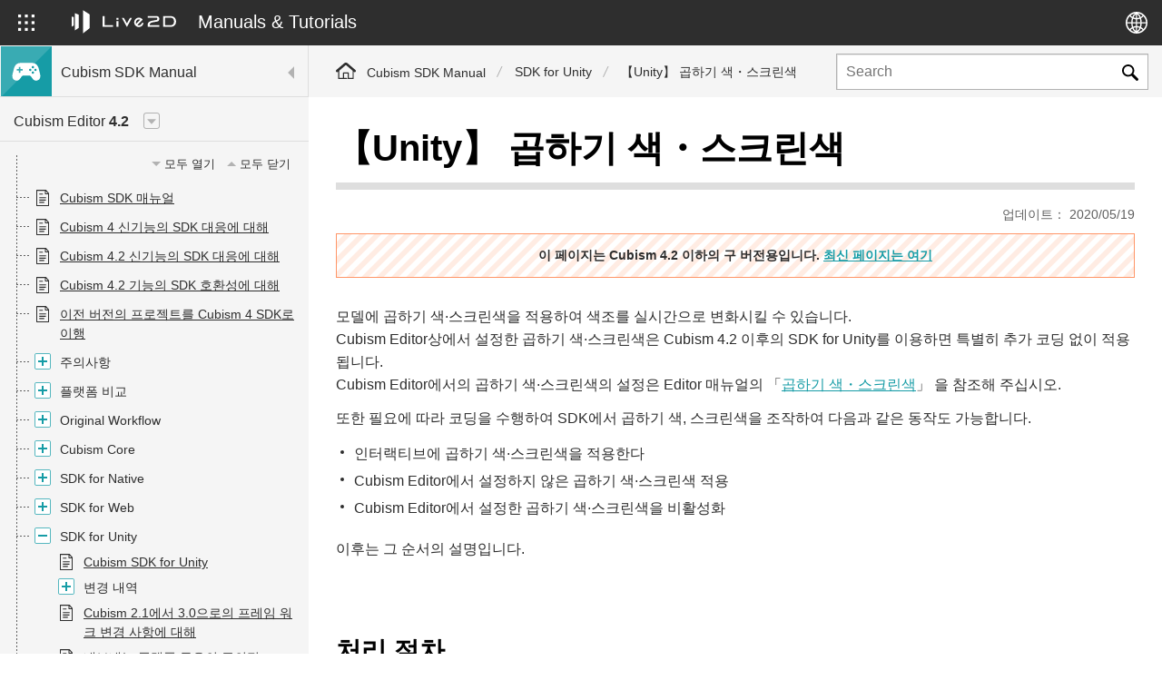

--- FILE ---
content_type: text/html; charset=UTF-8
request_url: https://docs.live2d.com/4.2/ko/cubism-sdk-manual/multiply-color-screen-color-unity/
body_size: 16038
content:
<!DOCTYPE html>
<html lang="ko">
<head>
<meta charset="utf-8">
<meta http-equiv="X-UA-Compatible" content="IE=edge">
<meta name="viewport" content="width=device-width,initial-scale=1">
<title>【Unity】 곱하기 색・스크린색 | Cubism SDK Manual | Live2D Manuals &amp; Tutorials</title>
<meta name="description" content="">
<meta name="keywords" content="">
<meta name="format-detection" content="telephone=no">
<meta property="og:url" content="https://docs.live2d.com/4.2/ko/cubism-sdk-manual/multiply-color-screen-color-unity/">
<meta property="og:title" content="【Unity】 곱하기 색・스크린색 | Cubism SDK Manual | Live2D Manuals &amp; Tutorials">
<meta property="og:description" content="">
<meta property="og:type" content="article">
<meta property="og:image" content="https://docs.live2d.com/assets/images/common/ogp-ko.png">
<meta property="og:locale" content="ko_KR">
<link rel="shortcut icon" href="/favicon.ico">
<link rel="apple-touch-icon" sizes="180x180" href="/apple-touch-icon-180x180.png.pagespeed.ce.vI0sYZ6Iyy.png">
<!-- サイト共通css -->
<link rel="stylesheet" type="text/css" media="all" href="/4.2/assets/css/normalize.css">
<link rel="stylesheet" type="text/css" media="all" href="/4.2/assets/css/modaal.min.css">
<link rel="stylesheet" type="text/css" media="all" href="/4.2/assets/css/common.css">
<meta name='robots' content='max-image-preview:large'/>
<style>img:is([sizes="auto" i], [sizes^="auto," i]) {contain-intrinsic-size:3000px 1500px}</style>
<link rel="alternate" hreflang="ja" href="https://docs.live2d.com/4.2/cubism-sdk-manual/multiply-color-screen-color-unity/"/>
<link rel="alternate" hreflang="en" href="https://docs.live2d.com/4.2/en/cubism-sdk-manual/multiply-color-screen-color-unity/"/>
<link rel="alternate" hreflang="zh-cn" href="https://docs.live2d.com/4.2/zh-CHS/cubism-sdk-manual/multiply-color-screen-color-unity/"/>
<link rel="alternate" hreflang="ko" href="https://docs.live2d.com/4.2/ko/cubism-sdk-manual/multiply-color-screen-color-unity/"/>
<link rel="alternate" hreflang="x-default" href="https://docs.live2d.com/4.2/cubism-sdk-manual/multiply-color-screen-color-unity/"/>
<link rel='stylesheet' id='wp-block-library-css' href='https://docs.live2d.com/4.2/cms/wp-includes/css/dist/block-library/style.min.css' type='text/css' media='all'/>
<link rel='stylesheet' id='editorskit-frontend-css' href='https://docs.live2d.com/4.2/cms/wp-content/plugins/block-options/build/style.build.css' type='text/css' media='all'/>
<style id='classic-theme-styles-inline-css' type='text/css'>.wp-block-button__link{color:#fff;background-color:#32373c;border-radius:9999px;box-shadow:none;text-decoration:none;padding:calc(.667em + 2px) calc(1.333em + 2px);font-size:1.125em}.wp-block-file__button{background:#32373c;color:#fff;text-decoration:none}</style>
<style id='global-styles-inline-css' type='text/css'>:root{--wp--preset--aspect-ratio--square:1;--wp--preset--aspect-ratio--4-3: 4/3;--wp--preset--aspect-ratio--3-4: 3/4;--wp--preset--aspect-ratio--3-2: 3/2;--wp--preset--aspect-ratio--2-3: 2/3;--wp--preset--aspect-ratio--16-9: 16/9;--wp--preset--aspect-ratio--9-16: 9/16;--wp--preset--color--black:#000;--wp--preset--color--cyan-bluish-gray:#abb8c3;--wp--preset--color--white:#fff;--wp--preset--color--pale-pink:#f78da7;--wp--preset--color--vivid-red:#cf2e2e;--wp--preset--color--luminous-vivid-orange:#ff6900;--wp--preset--color--luminous-vivid-amber:#fcb900;--wp--preset--color--light-green-cyan:#7bdcb5;--wp--preset--color--vivid-green-cyan:#00d084;--wp--preset--color--pale-cyan-blue:#8ed1fc;--wp--preset--color--vivid-cyan-blue:#0693e3;--wp--preset--color--vivid-purple:#9b51e0;--wp--preset--gradient--vivid-cyan-blue-to-vivid-purple:linear-gradient(135deg,rgba(6,147,227,1) 0%,#9b51e0 100%);--wp--preset--gradient--light-green-cyan-to-vivid-green-cyan:linear-gradient(135deg,#7adcb4 0%,#00d082 100%);--wp--preset--gradient--luminous-vivid-amber-to-luminous-vivid-orange:linear-gradient(135deg,rgba(252,185,0,1) 0%,rgba(255,105,0,1) 100%);--wp--preset--gradient--luminous-vivid-orange-to-vivid-red:linear-gradient(135deg,rgba(255,105,0,1) 0%,#cf2e2e 100%);--wp--preset--gradient--very-light-gray-to-cyan-bluish-gray:linear-gradient(135deg,#eee 0%,#a9b8c3 100%);--wp--preset--gradient--cool-to-warm-spectrum:linear-gradient(135deg,#4aeadc 0%,#9778d1 20%,#cf2aba 40%,#ee2c82 60%,#fb6962 80%,#fef84c 100%);--wp--preset--gradient--blush-light-purple:linear-gradient(135deg,#ffceec 0%,#9896f0 100%);--wp--preset--gradient--blush-bordeaux:linear-gradient(135deg,#fecda5 0%,#fe2d2d 50%,#6b003e 100%);--wp--preset--gradient--luminous-dusk:linear-gradient(135deg,#ffcb70 0%,#c751c0 50%,#4158d0 100%);--wp--preset--gradient--pale-ocean:linear-gradient(135deg,#fff5cb 0%,#b6e3d4 50%,#33a7b5 100%);--wp--preset--gradient--electric-grass:linear-gradient(135deg,#caf880 0%,#71ce7e 100%);--wp--preset--gradient--midnight:linear-gradient(135deg,#020381 0%,#2874fc 100%);--wp--preset--font-size--small:13px;--wp--preset--font-size--medium:20px;--wp--preset--font-size--large:36px;--wp--preset--font-size--x-large:42px;--wp--preset--spacing--20:.44rem;--wp--preset--spacing--30:.67rem;--wp--preset--spacing--40:1rem;--wp--preset--spacing--50:1.5rem;--wp--preset--spacing--60:2.25rem;--wp--preset--spacing--70:3.38rem;--wp--preset--spacing--80:5.06rem;--wp--preset--shadow--natural:6px 6px 9px rgba(0,0,0,.2);--wp--preset--shadow--deep:12px 12px 50px rgba(0,0,0,.4);--wp--preset--shadow--sharp:6px 6px 0 rgba(0,0,0,.2);--wp--preset--shadow--outlined:6px 6px 0 -3px rgba(255,255,255,1) , 6px 6px rgba(0,0,0,1);--wp--preset--shadow--crisp:6px 6px 0 rgba(0,0,0,1)}:where(.is-layout-flex){gap:.5em}:where(.is-layout-grid){gap:.5em}body .is-layout-flex{display:flex}.is-layout-flex{flex-wrap:wrap;align-items:center}.is-layout-flex > :is(*, div){margin:0}body .is-layout-grid{display:grid}.is-layout-grid > :is(*, div){margin:0}:where(.wp-block-columns.is-layout-flex){gap:2em}:where(.wp-block-columns.is-layout-grid){gap:2em}:where(.wp-block-post-template.is-layout-flex){gap:1.25em}:where(.wp-block-post-template.is-layout-grid){gap:1.25em}.has-black-color{color:var(--wp--preset--color--black)!important}.has-cyan-bluish-gray-color{color:var(--wp--preset--color--cyan-bluish-gray)!important}.has-white-color{color:var(--wp--preset--color--white)!important}.has-pale-pink-color{color:var(--wp--preset--color--pale-pink)!important}.has-vivid-red-color{color:var(--wp--preset--color--vivid-red)!important}.has-luminous-vivid-orange-color{color:var(--wp--preset--color--luminous-vivid-orange)!important}.has-luminous-vivid-amber-color{color:var(--wp--preset--color--luminous-vivid-amber)!important}.has-light-green-cyan-color{color:var(--wp--preset--color--light-green-cyan)!important}.has-vivid-green-cyan-color{color:var(--wp--preset--color--vivid-green-cyan)!important}.has-pale-cyan-blue-color{color:var(--wp--preset--color--pale-cyan-blue)!important}.has-vivid-cyan-blue-color{color:var(--wp--preset--color--vivid-cyan-blue)!important}.has-vivid-purple-color{color:var(--wp--preset--color--vivid-purple)!important}.has-black-background-color{background-color:var(--wp--preset--color--black)!important}.has-cyan-bluish-gray-background-color{background-color:var(--wp--preset--color--cyan-bluish-gray)!important}.has-white-background-color{background-color:var(--wp--preset--color--white)!important}.has-pale-pink-background-color{background-color:var(--wp--preset--color--pale-pink)!important}.has-vivid-red-background-color{background-color:var(--wp--preset--color--vivid-red)!important}.has-luminous-vivid-orange-background-color{background-color:var(--wp--preset--color--luminous-vivid-orange)!important}.has-luminous-vivid-amber-background-color{background-color:var(--wp--preset--color--luminous-vivid-amber)!important}.has-light-green-cyan-background-color{background-color:var(--wp--preset--color--light-green-cyan)!important}.has-vivid-green-cyan-background-color{background-color:var(--wp--preset--color--vivid-green-cyan)!important}.has-pale-cyan-blue-background-color{background-color:var(--wp--preset--color--pale-cyan-blue)!important}.has-vivid-cyan-blue-background-color{background-color:var(--wp--preset--color--vivid-cyan-blue)!important}.has-vivid-purple-background-color{background-color:var(--wp--preset--color--vivid-purple)!important}.has-black-border-color{border-color:var(--wp--preset--color--black)!important}.has-cyan-bluish-gray-border-color{border-color:var(--wp--preset--color--cyan-bluish-gray)!important}.has-white-border-color{border-color:var(--wp--preset--color--white)!important}.has-pale-pink-border-color{border-color:var(--wp--preset--color--pale-pink)!important}.has-vivid-red-border-color{border-color:var(--wp--preset--color--vivid-red)!important}.has-luminous-vivid-orange-border-color{border-color:var(--wp--preset--color--luminous-vivid-orange)!important}.has-luminous-vivid-amber-border-color{border-color:var(--wp--preset--color--luminous-vivid-amber)!important}.has-light-green-cyan-border-color{border-color:var(--wp--preset--color--light-green-cyan)!important}.has-vivid-green-cyan-border-color{border-color:var(--wp--preset--color--vivid-green-cyan)!important}.has-pale-cyan-blue-border-color{border-color:var(--wp--preset--color--pale-cyan-blue)!important}.has-vivid-cyan-blue-border-color{border-color:var(--wp--preset--color--vivid-cyan-blue)!important}.has-vivid-purple-border-color{border-color:var(--wp--preset--color--vivid-purple)!important}.has-vivid-cyan-blue-to-vivid-purple-gradient-background{background:var(--wp--preset--gradient--vivid-cyan-blue-to-vivid-purple)!important}.has-light-green-cyan-to-vivid-green-cyan-gradient-background{background:var(--wp--preset--gradient--light-green-cyan-to-vivid-green-cyan)!important}.has-luminous-vivid-amber-to-luminous-vivid-orange-gradient-background{background:var(--wp--preset--gradient--luminous-vivid-amber-to-luminous-vivid-orange)!important}.has-luminous-vivid-orange-to-vivid-red-gradient-background{background:var(--wp--preset--gradient--luminous-vivid-orange-to-vivid-red)!important}.has-very-light-gray-to-cyan-bluish-gray-gradient-background{background:var(--wp--preset--gradient--very-light-gray-to-cyan-bluish-gray)!important}.has-cool-to-warm-spectrum-gradient-background{background:var(--wp--preset--gradient--cool-to-warm-spectrum)!important}.has-blush-light-purple-gradient-background{background:var(--wp--preset--gradient--blush-light-purple)!important}.has-blush-bordeaux-gradient-background{background:var(--wp--preset--gradient--blush-bordeaux)!important}.has-luminous-dusk-gradient-background{background:var(--wp--preset--gradient--luminous-dusk)!important}.has-pale-ocean-gradient-background{background:var(--wp--preset--gradient--pale-ocean)!important}.has-electric-grass-gradient-background{background:var(--wp--preset--gradient--electric-grass)!important}.has-midnight-gradient-background{background:var(--wp--preset--gradient--midnight)!important}.has-small-font-size{font-size:var(--wp--preset--font-size--small)!important}.has-medium-font-size{font-size:var(--wp--preset--font-size--medium)!important}.has-large-font-size{font-size:var(--wp--preset--font-size--large)!important}.has-x-large-font-size{font-size:var(--wp--preset--font-size--x-large)!important}:where(.wp-block-post-template.is-layout-flex){gap:1.25em}:where(.wp-block-post-template.is-layout-grid){gap:1.25em}:where(.wp-block-columns.is-layout-flex){gap:2em}:where(.wp-block-columns.is-layout-grid){gap:2em}:root :where(.wp-block-pullquote){font-size:1.5em;line-height:1.6}</style>
<style id='wthfei-style-css' media='all'>#was-this-helpful{background-color:rgba(0,0,0,.05);margin-top:1em;padding:1.2em;border-radius:.2em;text-align:center;display:-webkit-box;display:-webkit-flex;display:-ms-flexbox;display:flex;-webkit-box-align:center;-webkit-align-items:center;-ms-flex-align:center;align-items:center;-webkit-box-pack:center;-webkit-justify-content:center;-ms-flex-pack:center;justify-content:center}#was-this-helpful *{-webkit-transition:background-color 200ms , box-shadow 200ms;transition:background-color 200ms , box-shadow 200ms}#wthf-title,#wthf-yes-no{display:inline-block}#wthf-title{padding-right:2em}#wthf-yes-no span{padding:.4em .8em;border-radius:.2em;background-color:rgba(255,255,255,.9);color:#1a73e8;cursor:pointer;font-size:.9em;-webkit-box-shadow:0 0 6px 0 rgba(0,0,0,.1);-moz-box-shadow:0 0 6px 0 rgba(0,0,0,.1);box-shadow:0 0 6px 0 rgba(0,0,0,.1)}#wthf-yes-no span:hover{background-color:#fff;-webkit-box-shadow:0 0 6px 0 rgba(0,0,0,.3);-moz-box-shadow:0 0 6px 0 rgba(0,0,0,.3);box-shadow:0 0 6px 0 rgba(0,0,0,.3)}#wthf-yes-no span:active{background-color:#fff;-webkit-box-shadow:0 0 6px 0 rgba(0,0,0,.5);-moz-box-shadow:0 0 6px 0 rgba(0,0,0,.5);box-shadow:0 0 6px 0 rgba(0,0,0,.5)}#wthf-yes-no span:first-child{margin-right:.4em}#wthf-yes-no span:last-child{margin-left:.4em}#was-this-helpful.wthf-disabled{pointer-events:none;position:relative}#was-this-helpful.wthf-disabled *{opacity:0}#was-this-helpful.wthf-disabled:after{content:attr(data-thank-text);display:block;position:absolute}</style>
<style id='akismet-widget-style-inline-css' type='text/css'>.a-stats{--akismet-color-mid-green:#357b49;--akismet-color-white:#fff;--akismet-color-light-grey:#f6f7f7;max-width:350px;width:auto}.a-stats *{all:unset;box-sizing:border-box}.a-stats strong{font-weight:600}.a-stats a.a-stats__link,.a-stats a.a-stats__link:visited,.a-stats a.a-stats__link:active{background:var(--akismet-color-mid-green);border:none;box-shadow:none;border-radius:8px;color:var(--akismet-color-white);cursor:pointer;display:block;font-family:-apple-system,BlinkMacSystemFont,'Segoe UI','Roboto','Oxygen-Sans','Ubuntu','Cantarell','Helvetica Neue',sans-serif;font-weight:500;padding:12px;text-align:center;text-decoration:none;transition:all .2s ease}.widget .a-stats a.a-stats__link:focus{background:var(--akismet-color-mid-green);color:var(--akismet-color-white);text-decoration:none}.a-stats a.a-stats__link:hover{filter:brightness(110%);box-shadow:0 4px 12px rgba(0,0,0,.06) , 0 0 2px rgba(0,0,0,.16)}.a-stats .count{color:var(--akismet-color-white);display:block;font-size:1.5em;line-height:1.4;padding:0 13px;white-space:nowrap}</style>
<link rel='stylesheet' id='enlighterjs-css' href='https://docs.live2d.com/4.2/cms/wp-content/plugins/enlighter/cache/enlighterjs.min.css' type='text/css' media='all'/>
<style id="uagb-style-conditional-extension">@media (min-width:1025px){body .uag-hide-desktop.uagb-google-map__wrap,body .uag-hide-desktop{display:none!important}}@media (min-width:768px) and (max-width:1024px){body .uag-hide-tab.uagb-google-map__wrap,body .uag-hide-tab{display:none!important}}@media (max-width:767px){body .uag-hide-mob.uagb-google-map__wrap,body .uag-hide-mob{display:none!important}}</style><style id="uagb-style-frontend-3831">.uag-blocks-common-selector{z-index:var(--z-index-desktop)!important}@media (max-width:976px){.uag-blocks-common-selector{z-index:var(--z-index-tablet)!important}}@media (max-width:767px){.uag-blocks-common-selector{z-index:var(--z-index-mobile)!important}}</style><link rel="stylesheet" type="text/css" media="all" href="/4.2/assets/css/override.css"><script type="text/javascript" id="wpml-cookie-js-extra">
/* <![CDATA[ */
var wpml_cookies = {"wp-wpml_current_language":{"value":"ko","expires":1,"path":"\/"}};
var wpml_cookies = {"wp-wpml_current_language":{"value":"ko","expires":1,"path":"\/"}};
/* ]]> */
</script>
<script type="text/javascript" src="https://docs.live2d.com/4.2/cms/wp-content/plugins/sitepress-multilingual-cms/res/js/cookies/language-cookie.js" id="wpml-cookie-js" defer="defer" data-wp-strategy="defer"></script>
<script type="text/javascript" src="https://docs.live2d.com/4.2/cms/wp-includes/js/jquery/jquery.min.js.pagespeed.ce.gm63foawKr.js" id="jquery-core-js"></script>
<script type="text/javascript" src="https://docs.live2d.com/4.2/cms/wp-includes/js/jquery/jquery-migrate.min.js.pagespeed.ce.n_6zLi2e-_.js" id="jquery-migrate-js"></script>
<link rel="canonical" href="https://docs.live2d.com/4.2/ko/cubism-sdk-manual/multiply-color-screen-color-unity/"/>
<link rel='shortlink' href='https://docs.live2d.com/4.2/ko/?p=3831'/>
<!-- Google Tag Manager -->
<script>(function(w,d,s,l,i){w[l]=w[l]||[];w[l].push({'gtm.start':
new Date().getTime(),event:'gtm.js'});var f=d.getElementsByTagName(s)[0],
j=d.createElement(s),dl=l!='dataLayer'?'&l='+l:'';j.async=true;j.src=
'https://www.googletagmanager.com/gtm.js?id='+i+dl;f.parentNode.insertBefore(j,f);
})(window,document,'script','dataLayer','GTM-KVQRLQ3');</script>
<!-- End Google Tag Manager -->
</head>
<body class="sdk">
<!-- Google Tag Manager (noscript) -->
<noscript><iframe src="https://www.googletagmanager.com/ns.html?id=GTM-KVQRLQ3" height="0" width="0" style="display:none;visibility:hidden"></iframe></noscript>
<!-- End Google Tag Manager (noscript) -->
<div class="wrapper">
<!-- [[ header START ]] -->
<header class="header">
<div class="header_primary">
<div class="dir_select">
<div class="dir_select_btn">
<div class="icon_default"><svg xmlns="http://www.w3.org/2000/svg" viewBox="0 0 18 18"><defs/><g><path class="cls-1" d="M0 0h3.2v3.2H0z"/><path class="cls-1" d="M7.4 0h3.2v3.2H7.4z"/><path class="cls-1" d="M14.8 0H18v3.2h-3.2z"/><path class="cls-1" d="M0 7.4h3.2v3.2H0z"/><path class="cls-1" d="M7.4 7.4h3.2v3.2H7.4z"/><path class="cls-1" d="M14.8 7.4H18v3.2h-3.2z"/><path class="cls-1" d="M0 14.8h3.2V18H0z"/><path class="cls-1" d="M7.4 14.8h3.2V18H7.4z"/><path class="cls-1" d="M14.8 14.8H18V18h-3.2z"/></g></svg></div>
<div class="icon_close"><svg xmlns="http://www.w3.org/2000/svg" width="18" height="18"><path d="M9 7.44 1.69.14.14 1.69 7.44 9 0 16.43 1.52 18 9 10.52 16.45 18 18 16.45 10.52 9 18 1.52 16.43 0Z"/></svg></div>
</div>
<div class="dir_select_container">
<div class="dir_select_container_row">
<div class="dir_select_container_col">
<div class="dir_select">
<h2 class="dir_select_ttl"><img src="/4.2/assets/images/common/cubism_logo.svg" width="150" height="38" alt="Live2D Cubism"></h2>
<ul class="dir_select_list">
<li class="editor"><a href="https://docs.live2d.com/4.2/ko/cubism-editor-manual/top/">
<div class="dir_select_icon"><img src="/4.2/assets/images/common/logo_editor_manual.svg" alt="" width="32" height="32"></div>
<h3 class="dir_select_name">Editor Manual</h3>
</a></li>
<li class="editor"><a href="https://docs.live2d.com/4.2/ko/cubism-editor-tutorials/top/">
<div class="dir_select_icon"><img src="/4.2/assets/images/common/logo_editor_tutorials.svg" alt="" width="32" height="32"></div>
<h3 class="dir_select_name">Editor Tutorial</h3>
</a></li>
<li class="sdk"><a href="https://docs.live2d.com/4.2/ko/cubism-sdk-manual/top/">
<div class="dir_select_icon"><img src="/4.2/assets/images/common/logo_sdk_manual.svg" alt="" width="32" height="32"></div>
<h3 class="dir_select_name">SDK Manual</h3>
</a></li>
<li class="sdk"><a href="https://docs.live2d.com/4.2/ko/cubism-sdk-tutorials/top/">
<div class="dir_select_icon"><img src="/4.2/assets/images/common/logo_sdk_tutorials.svg" alt="" width="32" height="32"></div>
<h3 class="dir_select_name">SDK Tutorial</h3>
</a></li>
</ul>
</div>
</div><!-- /.dir_select_container_col -->
<div class="dir_select_container_col">
<div class="dir_select">
<h2 class="dir_select_ttl"><img src="/4.2/assets/images/common/nizima_logo_pink.svg" width="116" height="46" alt="nizima"></h2>
<ul class="dir_select_list">
<li class="nizima"><a href="/nizimalive/manual/top/">
<div class="dir_select_icon"><img loading="lazy" src="/4.2/assets/images/common/logo_nizima_manual.svg" alt="" width="32" height="32"/></div>
<h3 class="dir_select_name">nizima LIVE Manual</h3>
</a></li>
<li class="nizima"><a href="/nizimalive/tutorials/top/">
<div class="dir_select_icon"><img loading="lazy" src="/4.2/assets/images/common/logo_nizima_tutorials.svg" alt="" width="32" height="32"/></div>
<h3 class="dir_select_name">nizima LIVE Tutorial</h3>
</a></li>
</ul>
</div><!-- /.nizima -->
<div class="dir_select">
<h2 class="dir_select_ttl"><img src="/4.2/assets/images/common/action_logo.svg" width="140" height="40" alt="nizima ACTION!!"></h2>
<ul class="dir_select_list">
<li class="action"><a href="/nizimaaction/manual/top/">
<div class="dir_select_icon"><img loading="lazy" src="/4.2/assets/images/common/logo_action_manual.svg" alt="" width="32" height="32"/></div>
<h3 class="dir_select_name">nizima ACTION!! Manual</h3>
</a></li>
<li class="action"><a href="/nizimaaction/tutorials/top/">
<div class="dir_select_icon"><img loading="lazy" src="/4.2/assets/images/common/logo_action_tutorials.svg" alt="" width="32" height="32"/></div>
<h3 class="dir_select_name">nizima ACTION!! Tutorial</h3>
</a></li>
</ul>
</div><!-- /.nizima -->
</div><!-- /.dir_select_container_col -->
</div><!-- /.dir_select_container_row -->
</div><!-- /.dir_select_container -->
</div><!-- /.dir_select -->
<div class="header_logo"><a href="https://docs.live2d.com/4.2/ko/">
<img src="/4.2/assets/images/common/live2d_logo_rectangle_w.svg" alt="Live2D" width="115" height="26">
<span class="header_logo_txt">Manuals & Tutorials</span>
</a></div><!-- /.header_logo -->
<div class="header_lang">
<div class="header_lang_btn"><svg xmlns="http://www.w3.org/2000/svg" viewBox="0 0 24 24"><path d="M12 0a12 12 0 1 0 12 12A12 12 0 0 0 12 0Zm10.42 11.43H17.6A18.08 18.08 0 0 0 17 7a10.61 10.61 0 0 0 2.7-2 10.4 10.4 0 0 1 2.72 6.43Zm-9.86-8.49c1 .36 2 1.55 2.67 3.33a8.79 8.79 0 0 1-2.67.57Zm.56-1.33A10.32 10.32 0 0 1 18.66 4a6.33 6.33 0 0 1-.57.59 8.9 8.9 0 0 1-1.57 1.13c-.81-2.1-2-3.57-3.4-4.11ZM11.14 3v3.82A9 9 0 0 1 8.6 6.2 5.56 5.56 0 0 1 11.14 3ZM7.32 5.58a9.24 9.24 0 0 1-2-1.58 10.33 10.33 0 0 1 5.27-2.3 6.8 6.8 0 0 0-3.27 3.88Zm3.82 2.67v3.18H7.63a17.06 17.06 0 0 1 .53-3.87 10.78 10.78 0 0 0 2.98.69Zm0 4.61v2.88a10.44 10.44 0 0 0-3 .68 16.15 16.15 0 0 1-.54-3.56Zm0 4.31v3.76a5.53 5.53 0 0 1-2.51-3.15 8.78 8.78 0 0 1 2.51-.61Zm-.06 5.23a10.34 10.34 0 0 1-5.74-2.35 7.28 7.28 0 0 1 .73-.74 8.62 8.62 0 0 1 1.29-.91c.88 2.14 2.19 3.6 3.72 4Zm1.48-1.4v-3.85a9.22 9.22 0 0 1 2.64.56A5.38 5.38 0 0 1 12.56 21Zm3.92-2.65A9 9 0 0 1 18.67 20a10.39 10.39 0 0 1-6 2.38c1.58-.38 2.92-1.86 3.81-4.07Zm-3.92-2.58v-2.91h3.6a17 17 0 0 1-.52 3.5 10.24 10.24 0 0 0-3.08-.63Zm0-4.3v-3.2a10.44 10.44 0 0 0 3.1-.64 17.21 17.21 0 0 1 .51 3.8ZM4.3 5a10.68 10.68 0 0 0 2.55 2 18.18 18.18 0 0 0-.65 4.48H1.58A10.4 10.4 0 0 1 4.3 5Zm-2.71 7.86h4.63A17.85 17.85 0 0 0 6.87 17a10.47 10.47 0 0 0-2.57 2 10.44 10.44 0 0 1-2.71-6.14Zm18.11 6.19a11.51 11.51 0 0 0-.94-.91 10.52 10.52 0 0 0-1.76-1.2 18.15 18.15 0 0 0 .64-4.08h4.82a10.44 10.44 0 0 1-2.76 6.19Z"/></svg></div>
<div class="header_lang_container">
<ul class="header_lang_list">
<li><a href="https://docs.live2d.com/4.2/cubism-sdk-manual/multiply-color-screen-color-unity/">日本語</a></li><li><a href="https://docs.live2d.com/4.2/en/cubism-sdk-manual/multiply-color-screen-color-unity/">English</a></li><li><a href="https://docs.live2d.com/4.2/zh-CHS/cubism-sdk-manual/multiply-color-screen-color-unity/">简体中文</a></li><li><a href="https://docs.live2d.com/4.2/ko/cubism-sdk-manual/multiply-color-screen-color-unity/" class="is-current">한국어</a></li>	</ul>
</div><!-- /.header_lang_container -->
</div><!-- /.header_lang -->
</div><!-- /.header_primary -->
<div class="header_search">
<div class="header_search_btn">
<svg xmlns="http://www.w3.org/2000/svg" viewBox="0 0 18 18"><g><path d="M17.65,15.51l-.25-.26-4.75-4.73c-.08-.07-.16-.15-.22-.24,1.99-3.13,1.06-7.26-2.09-9.24C7.2-.94,3.04-.01,1.05,3.12-.94,6.24-.01,10.38,3.13,12.36c2.16,1.36,4.91,1.39,7.1,.07,.07,.05,.13,.11,.19,.18,.91,.92,3.7,3.66,4.6,4.59,.31,.35,.69,.62,1.11,.81h.6c.06-.09,.17-.08,.26-.11,.6-.26,1-.85,1-1.5-.01-.32-.14-.63-.35-.88ZM6.73,11.46c-2.65,0-4.8-2.14-4.8-4.78S4.08,1.9,6.73,1.9s4.8,2.14,4.8,4.78h0c0,2.64-2.15,4.78-4.79,4.78h-.01Z"/></g></svg>
</div>
<div class="header_search_container">
<form action="https://docs.live2d.com/4.2/ko/" method="get">
<input type="text" name="s" class="search" value="" placeholder="Search">
<input type="hidden" name="pt" value="sdk_manual">
<input type="submit" value="Send">
</form>
</div><!-- /.header_search_container -->
</div><!-- /.header_search -->
</header>
<!-- [[ header END ]] -->
<div class="page_container"><!-- [[ サイドメニュー START ]] -->
<div class="side_menu">
<div class="side_menu_inner">
<div class="side_menu_head">
<div class="side_menu_btn sp">
<div class="side_menu_btn_trigger"><span></span><span></span><span></span></div>
</div>
<div class="dir_name"><a href="/">
<img src="/4.2/assets/images/common/logo_sdk_manual.svg" alt="Cubism SDK Manual" width="50" height="50" class="dir_name_img">
<span class="dir_name_txt">Cubism SDK Manual</span>
</a></div>
</div>
<nav class="side_menu_container">
<!-- [[ バージョン切り替え START ]] -->
<div class="side_menu_version">
<div class="side_menu_version_btn"><span>Cubism Editor <strong>4.2</strong></span></div>
<div class="side_menu_version_panel">
<ul class="side_menu_version_list">
<li><a href="/ko/cubism-sdk-manual/multiply-color-screen-color-unity/">Cubism Editor 5</a></li><li><a href="/4.2/ko/cubism-sdk-manual/multiply-color-screen-color-unity/" class="is-current">Cubism Editor 4.2</a></li>	</ul>
</div>
</div>
<!-- [[ バージョン切り替え END ]] -->
<div class="side_menu_container_inner">
<div class="side_menu_all_controller"><div class="all_open">모두 열기</div><div class="all_close">모두 닫기</div></div>
<ul id="ko_sdk_manual_menu" class="side_menu_list">
<li ulgroup="0" parents="7771" id="7771"><a href="https://docs.live2d.com/4.2/ko/cubism-sdk-manual/top/">Cubism SDK 매뉴얼</a></li><li ulgroup="1" parents="14500" id="14500"><a href="https://docs.live2d.com/4.2/ko/cubism-sdk-manual/cubism-4-new-functions/">Cubism 4 신기능의 SDK 대응에 대해</a></li><li ulgroup="2" parents="14494" id="14494"><a href="https://docs.live2d.com/4.2/ko/cubism-sdk-manual/cubism-4-2-new-functions/">Cubism 4.2 신기능의 SDK 대응에 대해</a></li><li ulgroup="3" parents="14506" id="14506"><a href="https://docs.live2d.com/4.2/ko/cubism-sdk-manual/compatibility-with-cubism-4-2/">Cubism 4.2 기능의 SDK 호환성에 대해</a></li><li ulgroup="4" parents="3762" id="3762"><a href="https://docs.live2d.com/4.2/ko/cubism-sdk-manual/update-sdk-to-cubism4/">이전 버전의 프로젝트를 Cubism 4 SDK로 이행</a></li><li ulgroup="5" parents="6135" id="6135" class="is-accordion"><span>주의사항</span><ul><li ulgroup="5" parents="6135-3780" id="6135-3780"><a href="https://docs.live2d.com/4.2/ko/cubism-sdk-manual/warnnig-for-cubism3-3-00-update/">Cubism 3.3 이상으로 업데이트할 때의 주의사항</a></li><li ulgroup="5" parents="6135-3729" id="6135-3729"><a href="https://docs.live2d.com/4.2/ko/cubism-sdk-manual/reproducibility-motion3-json/">【대응 완료】 .motion3.json의 재현성이 저하되는 경우에 대해</a></li></ul></li><li ulgroup="6" parents="6138" id="6138" class="is-accordion"><span>플랫폼 비교</span><ul><li ulgroup="6" parents="6138-3864" id="6138-3864"><a href="https://docs.live2d.com/4.2/ko/cubism-sdk-manual/platform/">플랫폼 대응 상황</a></li><li ulgroup="6" parents="6138-3675" id="6138-3675"><a href="https://docs.live2d.com/4.2/ko/cubism-sdk-manual/cubismsdk-compare/">각 Cubism SDK 비교</a></li><li ulgroup="6" parents="6138-3753" id="6138-3753"><a href="https://docs.live2d.com/4.2/ko/cubism-sdk-manual/unitynativesdk-choice-flow/">Unity? Native? SDK 선택 흐름도</a></li><li ulgroup="6" parents="6138-3741" id="6138-3741"><a href="https://docs.live2d.com/4.2/ko/cubism-sdk-manual/sdk-type-for-motiopn/">워크 플로우에 의한 모션 생성의 차이에 대해</a></li><li ulgroup="6" parents="6138-16300" id="6138-16300"><a href="https://docs.live2d.com/4.2/ko/cubism-sdk-manual/core-simd/">csmUpdateModel 계산의 Neon 명령 대응</a></li></ul></li><li ulgroup="7" parents="6143" id="6143" class="is-accordion"><span>Original Workflow</span><ul><li ulgroup="7" parents="6143-3840" id="6143-3840"><a href="https://docs.live2d.com/4.2/ko/cubism-sdk-manual/original-workflow/">Original Workflow 정보</a></li><li ulgroup="7" parents="6143-3738" id="6143-3738"><a href="https://docs.live2d.com/4.2/ko/cubism-sdk-manual/sdkconstruction/">SDK 구성</a></li><li ulgroup="7" parents="6143-16298" id="6143-16298"><a href="https://docs.live2d.com/4.2/ko/cubism-sdk-manual/changefrom21/">Live2D Cubism 2.1 SDK와의 차이점</a></li><li ulgroup="7" parents="6143-3687" id="6143-3687"><a href="https://docs.live2d.com/4.2/ko/cubism-sdk-manual/drawablevertexpositions/">DrawableVertexPositions 범위</a></li><li ulgroup="7" parents="6143-3684" id="6143-3684"><a href="https://docs.live2d.com/4.2/ko/cubism-sdk-manual/drawablevertexposition-checking/">DrawableVertexPosition 검증</a></li><li ulgroup="7" parents="6143-26232" id="6143-26232"><a href="https://docs.live2d.com/4.2/ko/cubism-sdk-manual/moc3-consistency/">모델 무결성 검증</a></li><li ulgroup="7" parents="6143-6182" id="6143-6182" class="is-accordion"><span>사용방법</span><ul><li ulgroup="7" parents="6143-6182-6183" id="6182-6183" class="is-accordion"><span>Framework 초기화 및 종료</span><ul><li ulgroup="7" parents="6143-6182-6183-3702" id="6183-3702"><a href="https://docs.live2d.com/4.2/ko/cubism-sdk-manual/framework-init-close/">Framework 초기화 및 종료(Native)</a></li><li ulgroup="7" parents="6143-6182-6183-3705" id="6183-3705"><a href="https://docs.live2d.com/4.2/ko/cubism-sdk-manual/framework-init-close-web/">Framework 초기화 및 종료(Web)</a></li><li ulgroup="7" parents="6143-6182-6183-13012" id="6183-13012"><a href="https://docs.live2d.com/4.2/ko/cubism-sdk-manual/framework-init-close-java/">Framework 초기화 및 종료(Java)</a></li></ul></li><li ulgroup="7" parents="6143-6182-6186" id="6182-6186" class="is-accordion"><span>모델 정보</span><ul><li ulgroup="7" parents="6143-6182-6186-3807" id="6186-3807"><a href="https://docs.live2d.com/4.2/ko/cubism-sdk-manual/model/">모델 정보(Native)</a></li><li ulgroup="7" parents="6143-6182-6186-3810" id="6186-3810"><a href="https://docs.live2d.com/4.2/ko/cubism-sdk-manual/model-web/">모델 정보(Web)</a></li><li ulgroup="7" parents="6143-6182-6186-13018" id="6186-13018"><a href="https://docs.live2d.com/4.2/ko/cubism-sdk-manual/model-java/">모델 정보(Java)</a></li></ul></li><li ulgroup="7" parents="6143-6182-3792" id="6182-3792"><a href="https://docs.live2d.com/4.2/ko/cubism-sdk-manual/layout/">모델의 표시 위치, 확대·축소율의 조작</a></li><li ulgroup="7" parents="6143-6182-3852" id="6182-3852"><a href="https://docs.live2d.com/4.2/ko/cubism-sdk-manual/parameters/">파라미터 조작</a></li><li ulgroup="7" parents="6143-6182-3711" id="6182-3711"><a href="https://docs.live2d.com/4.2/ko/cubism-sdk-manual/hitarea/">모델 충돌 감지</a></li><li ulgroup="7" parents="6143-6182-2640" id="6182-2640"><a href="https://docs.live2d.com/4.2/ko/cubism-sdk-manual/autoeyeblink/">자동 눈 깜빡임</a></li><li ulgroup="7" parents="6143-6182-17160" id="6182-17160"><a href="https://docs.live2d.com/4.2/ko/cubism-sdk-manual/breath/">호흡</a></li><li ulgroup="7" parents="6143-6182-3795" id="6182-3795"><a href="https://docs.live2d.com/4.2/ko/cubism-sdk-manual/lipsync/">립싱크</a></li><li ulgroup="7" parents="6143-6182-3771" id="6182-3771"><a href="https://docs.live2d.com/4.2/ko/cubism-sdk-manual/userdata/">사용자 데이터 정보</a></li><li ulgroup="7" parents="6143-6182-3861" id="6182-3861"><a href="https://docs.live2d.com/4.2/ko/cubism-sdk-manual/physics/">물리 연산</a></li><li ulgroup="7" parents="6143-6182-12295" id="6182-12295"><a href="https://docs.live2d.com/4.2/ko/cubism-sdk-manual/stabilize-physics/">모델 표시 직후의 물리 연산을 즉시 안정화</a></li><li ulgroup="7" parents="6143-6182-3720" id="6182-3720"><a href="https://docs.live2d.com/4.2/ko/cubism-sdk-manual/pose/">포즈에 대해</a></li><li ulgroup="7" parents="6143-6182-3813" id="6182-3813"><a href="https://docs.live2d.com/4.2/ko/cubism-sdk-manual/motion/">모션에 대해</a></li><li ulgroup="7" parents="6143-6182-3690" id="6182-3690"><a href="https://docs.live2d.com/4.2/ko/cubism-sdk-manual/expression/">표정 모션에 대해서</a></li><li ulgroup="7" parents="6143-6182-6199" id="6182-6199" class="is-accordion"><span>마스크 전처리 방식</span><ul><li ulgroup="7" parents="6143-6182-6199-3843" id="6199-3843"><a href="https://docs.live2d.com/4.2/ko/cubism-sdk-manual/ow-sdk-mask-premake/">마스크 전처리 방식(Native)</a></li><li ulgroup="7" parents="6143-6182-6199-3846" id="6199-3846"><a href="https://docs.live2d.com/4.2/ko/cubism-sdk-manual/ow-sdk-mask-premake-web/">마스크 전처리 방식(Web)</a></li><li ulgroup="7" parents="6143-6182-6199-13015" id="6199-13015"><a href="https://docs.live2d.com/4.2/ko/cubism-sdk-manual/ow-sdk-mask-premake-java/">마스크 전처리 방식(Java)</a></li></ul></li><li ulgroup="7" parents="6143-6182-17124" id="6182-17124"><a href="https://docs.live2d.com/4.2/ko/cubism-sdk-manual/cdi3json/">표시 보조 파일 정보</a></li></ul></li></ul></li><li ulgroup="8" parents="6202" id="6202" class="is-accordion"><span>Cubism Core</span><ul><li ulgroup="8" parents="6202-16546" id="6202-16546"><a href="https://docs.live2d.com/4.2/ko/cubism-sdk-manual/core-updates/">Cubism Core 변경 내역</a></li><li ulgroup="8" parents="6202-16550" id="6202-16550"><a href="https://docs.live2d.com/4.2/ko/cubism-sdk-manual/cubism-core-api-reference/">Cubism Core API 레퍼런스</a></li></ul></li><li ulgroup="9" parents="6203" id="6203" class="is-accordion"><span>SDK for Native</span><ul><li ulgroup="9" parents="6203-26230" id="6203-26230"><a href="https://docs.live2d.com/4.2/ko/cubism-sdk-manual/cubism-sdk-for-native/">Cubism SDK for Native</a></li><li ulgroup="9" parents="6203-6204" id="6203-6204" class="is-accordion"><span>변경 내역</span><ul><li ulgroup="9" parents="6203-6204-3672" id="6204-3672"><a href="https://docs.live2d.com/4.2/ko/cubism-sdk-manual/cubism-native-framework-changelog/">Cubism Native Framework 변경 내역</a></li><li ulgroup="9" parents="6203-6204-3837" id="6204-3837"><a href="https://docs.live2d.com/4.2/ko/cubism-sdk-manual/native-updates/">Cubism Native Samples 변경 내역</a></li></ul></li><li ulgroup="9" parents="6203-16296" id="6203-16296"><a href="https://docs.live2d.com/4.2/ko/cubism-sdk-manual/callback-motion-end-native/">모션 재생 종료 콜백(Native)</a></li><li ulgroup="9" parents="6203-3668" id="6203-3668"><a href="https://docs.live2d.com/4.2/ko/cubism-sdk-manual/cubismnativeframework/">CubismNativeFramework를 직접 이용하는 방법</a></li><li ulgroup="9" parents="6203-3828" id="6203-3828"><a href="https://docs.live2d.com/4.2/ko/cubism-sdk-manual/multiply-color-screen-color-native/">【Native】 곱하기 색・스크린색</a></li></ul></li><li ulgroup="10" parents="6208" id="6208" class="is-accordion"><span>SDK for Web</span><ul><li ulgroup="10" parents="6208-26236" id="6208-26236"><a href="https://docs.live2d.com/4.2/ko/cubism-sdk-manual/cubism-sdk-for-web/">Cubism SDK for Web</a></li><li ulgroup="10" parents="6208-6209" id="6208-6209" class="is-accordion"><span>변경 내역</span><ul><li ulgroup="10" parents="6208-6209-3681" id="6209-3681"><a href="https://docs.live2d.com/4.2/ko/cubism-sdk-manual/cubism-web-framework-changelog/">Cubism Web Framework 변경 내역</a></li><li ulgroup="10" parents="6208-6209-3783" id="6209-3783"><a href="https://docs.live2d.com/4.2/ko/cubism-sdk-manual/web-updates/">Cubism Web Samples 변경 내역</a></li></ul></li><li ulgroup="10" parents="6208-3777" id="6208-3777"><a href="https://docs.live2d.com/4.2/ko/cubism-sdk-manual/warning-for-cubism4-web-r1-update/">Cubism 4 SDK for Web R1 이상으로의 업데이트에 따른 주의사항</a></li><li ulgroup="10" parents="6208-14255" id="6208-14255"><a href="https://docs.live2d.com/4.2/ko/cubism-sdk-manual/callback-motion-end-web/">모션 재생 종료 콜백(Web)</a></li><li ulgroup="10" parents="6208-3768" id="6208-3768"><a href="https://docs.live2d.com/4.2/ko/cubism-sdk-manual/use-framework-web/">CubismWebFramework를 직접 이용하는 방법</a></li><li ulgroup="10" parents="6208-3867" id="6208-3867"><a href="https://docs.live2d.com/4.2/ko/cubism-sdk-manual/point-to-note/">Web 버전 특유의 주의점</a></li><li ulgroup="10" parents="6208-3834" id="6208-3834"><a href="https://docs.live2d.com/4.2/ko/cubism-sdk-manual/multiply-color-screen-color-web/">【Web】 곱하기 색・스크린색</a></li></ul></li><li ulgroup="11" parents="6249" id="6249" class="is-accordion"><span>SDK for Unity</span><ul><li ulgroup="11" parents="6249-26238" id="6249-26238"><a href="https://docs.live2d.com/4.2/ko/cubism-sdk-manual/cubism-sdk-for-unity/">Cubism SDK for Unity</a></li><li ulgroup="11" parents="6249-6250" id="6249-6250" class="is-accordion"><span>변경 내역</span><ul><li ulgroup="11" parents="6249-6250-3756" id="6250-3756"><a href="https://docs.live2d.com/4.2/ko/cubism-sdk-manual/unity-updates/">Cubism Unity Components 변경 내역</a></li></ul></li><li ulgroup="11" parents="6249-16302" id="6249-16302"><a href="https://docs.live2d.com/4.2/ko/cubism-sdk-manual/cubismcomponents/">Cubism 2.1에서 3.0으로의 프레임 워크 변경 사항에 대해</a></li><li ulgroup="11" parents="6249-3870" id="6249-3870"><a href="https://docs.live2d.com/4.2/ko/cubism-sdk-manual/point-to-note-for-platform/">내보내는 플랫폼 특유의 주의점</a></li><li ulgroup="11" parents="6249-3747" id="6249-3747"><a href="https://docs.live2d.com/4.2/ko/cubism-sdk-manual/unity2018-3/">Unity2018.3에서 생성되는 프로젝트에 관하여</a></li><li ulgroup="11" parents="6249-3765" id="6249-3765"><a href="https://docs.live2d.com/4.2/ko/cubism-sdk-manual/update-value-unity/">Cubism SDK for Unity 값의 조작 타이밍 정보</a></li><li ulgroup="11" parents="6249-3714" id="6249-3714"><a href="https://docs.live2d.com/4.2/ko/cubism-sdk-manual/importerdeleter/">Importer/Deleter</a></li><li ulgroup="11" parents="6249-3855" id="6249-3855"><a href="https://docs.live2d.com/4.2/ko/cubism-sdk-manual/performance-unity/">Cubism SDK for Unity의 성능 튜닝 정보</a></li><li ulgroup="11" parents="6249-3678" id="6249-3678"><a href="https://docs.live2d.com/4.2/ko/cubism-sdk-manual/cubism-sdk-for-unity-parameter/">Cubism SDK for Unity에서의 파라미터 조작 정보</a></li><li ulgroup="11" parents="6249-3735" id="6249-3735"><a href="https://docs.live2d.com/4.2/ko/cubism-sdk-manual/scriptable-render-pipeline/">SRP를 사용 시 주의사항</a></li><li ulgroup="11" parents="6249-3831" id="6249-3831"><a href="https://docs.live2d.com/4.2/ko/cubism-sdk-manual/multiply-color-screen-color-unity/" class="is-current">【Unity】 곱하기 색・스크린색</a></li><li ulgroup="11" parents="6249-26234" id="6249-26234"><a href="https://docs.live2d.com/4.2/ko/cubism-sdk-manual/maximum-number-of-masks-used/">SDK for Unity에서의 마스크 사용 상한에 대하여</a></li><li ulgroup="11" parents="6249-6260" id="6249-6260" class="is-accordion"><span>Framework</span><ul><li ulgroup="11" parents="6249-6260-3696" id="6260-3696"><a href="https://docs.live2d.com/4.2/ko/cubism-sdk-manual/eyeblink-unity/">EyeBlink</a></li><li ulgroup="11" parents="6249-6260-3708" id="6260-3708"><a href="https://docs.live2d.com/4.2/ko/cubism-sdk-manual/harmonicmotion/">HarmonicMotion</a></li><li ulgroup="11" parents="6249-6260-3717" id="6260-3717"><a href="https://docs.live2d.com/4.2/ko/cubism-sdk-manual/json-unity/">Json</a></li><li ulgroup="11" parents="6249-6260-3798" id="6260-3798"><a href="https://docs.live2d.com/4.2/ko/cubism-sdk-manual/lookat-unity/">LookAt</a></li><li ulgroup="11" parents="6249-6260-3822" id="6260-3822"><a href="https://docs.live2d.com/4.2/ko/cubism-sdk-manual/mouthmovement-unity/">MouthMovement</a></li><li ulgroup="11" parents="6249-6260-3726" id="6260-3726"><a href="https://docs.live2d.com/4.2/ko/cubism-sdk-manual/raycasting-unity/">Raycasting</a></li><li ulgroup="11" parents="6249-6260-3774" id="6260-3774"><a href="https://docs.live2d.com/4.2/ko/cubism-sdk-manual/userdata-unity/">UserData</a></li><li ulgroup="11" parents="6249-6260-6318" id="6260-6318" class="is-accordion"><span>OW (Original Workflow)</span><ul><li ulgroup="11" parents="6249-6260-6318-3750" id="6318-3750"><a href="https://docs.live2d.com/4.2/ko/cubism-sdk-manual/unity-for-ow/">Unity For OW</a></li><li ulgroup="11" parents="6249-6260-6318-3849" id="6318-3849"><a href="https://docs.live2d.com/4.2/ko/cubism-sdk-manual/parameterstore/">CubismParameterStore</a></li><li ulgroup="11" parents="6249-6260-6318-3759" id="6318-3759"><a href="https://docs.live2d.com/4.2/ko/cubism-sdk-manual/updatecontroller/">CubismUpdateController</a></li><li ulgroup="11" parents="6249-6260-6318-3693" id="6318-3693"><a href="https://docs.live2d.com/4.2/ko/cubism-sdk-manual/expression-unity/">Expression</a></li><li ulgroup="11" parents="6249-6260-6318-3819" id="6318-3819"><a href="https://docs.live2d.com/4.2/ko/cubism-sdk-manual/motion-unity/">Motion</a></li><li ulgroup="11" parents="6249-6260-6318-3816" id="6318-3816"><a href="https://docs.live2d.com/4.2/ko/cubism-sdk-manual/motionfade/">MotionFade</a></li><li ulgroup="11" parents="6249-6260-6318-3723" id="6318-3723"><a href="https://docs.live2d.com/4.2/ko/cubism-sdk-manual/pose-unity/">Pose</a></li></ul></li></ul></li><li ulgroup="11" parents="6249-6368" id="6249-6368" class="is-accordion"><span>Sample</span><ul><li ulgroup="11" parents="6249-6368-16290" id="6368-16290"><a href="https://docs.live2d.com/4.2/ko/cubism-sdk-manual/animation-unity-sample/">Animation</a></li><li ulgroup="11" parents="6249-6368-16292" id="6368-16292"><a href="https://docs.live2d.com/4.2/ko/cubism-sdk-manual/asyncbenchmark/">AsyncBenchmark</a></li><li ulgroup="11" parents="6249-6368-16294" id="6368-16294"><a href="https://docs.live2d.com/4.2/ko/cubism-sdk-manual/automaticasyncbenchmark/">AutomaticAsyncBenchmark</a></li><li ulgroup="11" parents="6249-6368-3801" id="6368-3801"><a href="https://docs.live2d.com/4.2/ko/cubism-sdk-manual/lookat-unity-sample/">LookAt(샘플)</a></li><li ulgroup="11" parents="6249-6368-3804" id="6368-3804"><a href="https://docs.live2d.com/4.2/ko/cubism-sdk-manual/masking-unity-sample/">Masking</a></li><li ulgroup="11" parents="6249-6368-3825" id="6368-3825"><a href="https://docs.live2d.com/4.2/ko/cubism-sdk-manual/multiplemodels-unity-sample/">MultipleModels</a></li><li ulgroup="11" parents="6249-6368-3858" id="6368-3858"><a href="https://docs.live2d.com/4.2/ko/cubism-sdk-manual/perspectivecamera-unity-sample/">PerspectiveCamera</a></li><li ulgroup="11" parents="6249-6368-3732" id="6368-3732"><a href="https://docs.live2d.com/4.2/ko/cubism-sdk-manual/raycasting-unity-sample/">Raycasting(샘플)</a></li></ul></li></ul></li><li ulgroup="12" parents="13076" id="13076" class="is-accordion"><span>SDK for Java</span><ul><li ulgroup="12" parents="13076-26242" id="13076-26242"><a href="https://docs.live2d.com/4.2/ko/cubism-sdk-manual/cubism-sdk-for-java/">Cubism SDK for Java</a></li><li ulgroup="12" parents="13076-13077" id="13076-13077" class="is-accordion"><span>변경 내역</span><ul><li ulgroup="12" parents="13076-13077-13030" id="13077-13030"><a href="https://docs.live2d.com/4.2/ko/cubism-sdk-manual/cubism-java-framework-changelog/">Cubism Java Framework 변경 내역</a></li><li ulgroup="12" parents="13076-13077-13033" id="13077-13033"><a href="https://docs.live2d.com/4.2/ko/cubism-sdk-manual/cubism-java-samples-changelog/">Cubism Java Samples 변경 내역</a></li></ul></li><li ulgroup="12" parents="13076-17182" id="13076-17182"><a href="https://docs.live2d.com/4.2/ko/cubism-sdk-manual/calback-motion-end-java/">모션 재생 종료 콜백(Java)</a></li><li ulgroup="12" parents="13076-13024" id="13076-13024"><a href="https://docs.live2d.com/4.2/ko/cubism-sdk-manual/use-framework-java/">CubismJavaFramework를 직접 이용하는 방법</a></li><li ulgroup="12" parents="13076-13027" id="13076-13027"><a href="https://docs.live2d.com/4.2/ko/cubism-sdk-manual/point-to-note-java/">Java 버전 특유의 주의점</a></li><li ulgroup="12" parents="13076-13021" id="13076-13021"><a href="https://docs.live2d.com/4.2/ko/cubism-sdk-manual/multiply-color-screen-color-java/">【Java】곱하기 색·스크린색</a></li></ul></li><li ulgroup="13" parents="16704" id="16704" class="is-accordion"><span>SDK for Cocos Creator</span><ul><li ulgroup="13" parents="16704-26240" id="16704-26240"><a href="https://docs.live2d.com/4.2/ko/cubism-sdk-manual/cubism-sdk-for-cocos-creator/">Cubism SDK for Cocos Creator</a></li><li ulgroup="13" parents="16704-22549" id="16704-22549" class="is-accordion"><span>변경 내역</span><ul><li ulgroup="13" parents="16704-22549-22391" id="22549-22391"><a href="https://docs.live2d.com/4.2/ko/cubism-sdk-manual/cocos-updates/">Cubism SDK for Cocos Creator 변경 내역</a></li></ul></li><li ulgroup="13" parents="16704-23496" id="16704-23496"><a href="https://docs.live2d.com/4.2/ko/cubism-sdk-manual/update-value-cocos/">Cubism SDK for Cocos Creator의 값 조작 타이밍에 대해</a></li><li ulgroup="13" parents="16704-23526" id="16704-23526"><a href="https://docs.live2d.com/4.2/ko/cubism-sdk-manual/performance-cocos/">Cubism SDK for Cocos Creator의 성능 튜닝 정보</a></li><li ulgroup="13" parents="16704-23400" id="16704-23400"><a href="https://docs.live2d.com/4.2/ko/cubism-sdk-manual/cubism-sdk-for-cocos-parameter/">Cubism SDK for Cocos Creator에서의 파라미터 조작에 대하여</a></li><li ulgroup="13" parents="16704-23520" id="16704-23520"><a href="https://docs.live2d.com/4.2/ko/cubism-sdk-manual/point-to-note-cocos/">Cocos Creator 버전 특유의 주의점</a></li><li ulgroup="13" parents="16704-23538" id="16704-23538"><a href="https://docs.live2d.com/4.2/ko/cubism-sdk-manual/multiply-color-screen-color-cocos/">곱하기 색·스크린색 (Cocos Creator)</a></li><li ulgroup="13" parents="16704-16665" id="16704-16665"><a href="https://docs.live2d.com/4.2/ko/cubism-sdk-manual/download-sdk-for-cc-alpha/">alpha 버전 다운로드</a></li><li ulgroup="13" parents="16704-23982" id="16704-23982" class="is-accordion"><span>Framework</span><ul><li ulgroup="13" parents="16704-23982-23418" id="23982-23418"><a href="https://docs.live2d.com/4.2/ko/cubism-sdk-manual/eyeblink-cocos/">EyeBlink (Cocos Creator)</a></li><li ulgroup="13" parents="16704-23982-23428" id="23982-23428"><a href="https://docs.live2d.com/4.2/ko/cubism-sdk-manual/harmonicmotion-cocos/">HarmonicMotion (Cocos Creator)</a></li><li ulgroup="13" parents="16704-23982-23446" id="23982-23446"><a href="https://docs.live2d.com/4.2/ko/cubism-sdk-manual/json-cocos/">Json (Cocos Creator)</a></li><li ulgroup="13" parents="16704-23982-23456" id="23982-23456"><a href="https://docs.live2d.com/4.2/ko/cubism-sdk-manual/lookat-cocos/">LookAt (Cocos Creator)</a></li><li ulgroup="13" parents="16704-23982-23544" id="23982-23544"><a href="https://docs.live2d.com/4.2/ko/cubism-sdk-manual/mouthmovement-cocos/">MouthMovement (Cocos Creator)</a></li><li ulgroup="13" parents="16704-23982-23508" id="23982-23508"><a href="https://docs.live2d.com/4.2/ko/cubism-sdk-manual/raycasting/">Raycasting (Cocos Creator)</a></li><li ulgroup="13" parents="16704-23982-23490" id="23982-23490"><a href="https://docs.live2d.com/4.2/ko/cubism-sdk-manual/userdata-cocos/">UserData (Cocos Creator)</a></li><li ulgroup="13" parents="16704-23982-24002" id="23982-24002" class="is-accordion"><span>OW (Original Workflow)</span><ul><li ulgroup="13" parents="16704-23982-24002-23393" id="24002-23393"><a href="https://docs.live2d.com/4.2/ko/cubism-sdk-manual/cocos-for-ow/">Cocos Creator For OW</a></li><li ulgroup="13" parents="16704-23982-24002-23532" id="24002-23532"><a href="https://docs.live2d.com/4.2/ko/cubism-sdk-manual/parameterstore-cocos/">CubismParameterStore (Cocos Creator)</a></li><li ulgroup="13" parents="16704-23982-24002-23502" id="24002-23502"><a href="https://docs.live2d.com/4.2/ko/cubism-sdk-manual/updatecontroller-cocos/">CubismUpdateController (Cocos Creator)</a></li><li ulgroup="13" parents="16704-23982-24002-23409" id="24002-23409"><a href="https://docs.live2d.com/4.2/ko/cubism-sdk-manual/expression-cocos/">Expression (Cocos Creator)</a></li><li ulgroup="13" parents="16704-23982-24002-23514" id="24002-23514"><a href="https://docs.live2d.com/4.2/ko/cubism-sdk-manual/pose-cocos/">Pose (Cocos Creator)</a></li></ul></li><li ulgroup="13" parents="16704-23982-23484" id="23982-23484"><a href="https://docs.live2d.com/4.2/ko/cubism-sdk-manual/motionapplier/">CubismMotionApplier</a></li><li ulgroup="13" parents="16704-23982-24009" id="23982-24009" class="is-accordion"><span>Sample</span><ul><li ulgroup="13" parents="16704-23982-24009-23384" id="24009-23384"><a href="https://docs.live2d.com/4.2/ko/cubism-sdk-manual/animation-cocos/">Animation (Cocos Creator)</a></li><li ulgroup="13" parents="16704-23982-24009-24594" id="24009-24594"><a href="https://docs.live2d.com/4.2/ko/cubism-sdk-manual/lookat-sample-cocos/">샘플: LookAt (Cocos Creator)</a></li></ul></li></ul></li></ul></li><li ulgroup="14" parents="6374" id="6374" class="is-accordion"><span>FAQ</span><ul><li ulgroup="14" parents="6374-3699" id="6374-3699"><a href="https://docs.live2d.com/4.2/ko/cubism-sdk-manual/faq/">자주하는 질문</a></li><li ulgroup="14" parents="6374-3744" id="6374-3744"><a href="https://docs.live2d.com/4.2/ko/cubism-sdk-manual/texture-trouble-shooting/">텍스쳐 표시가 이상할 때</a></li></ul></li>	</ul>
</div>
</nav>
</div><!-- /.side_menu_inner -->
</div><!-- /.side_menu -->
<!-- [[ サイドメニュー END ]] --><main class="main">
<!-- [[ パンくず START ]] -->
<div class="page_utility">
<div class="breadcrumb">
<ul>
<li><a href="https://docs.live2d.com/4.2/ko/cubism-sdk-manual/top/">Cubism SDK Manual</a></li>
<li>SDK for Unity</li><li>【Unity】 곱하기 색・스크린색</li>	</ul>
</div>
</div><!-- /.page_utility -->
<!-- [[ パンくず END ]] -->
<!-- [[ ページコンテンツ START ]] -->
<div class="main_contents">
<!-- URLに/top/が含まれていないときのページタイトル（下層ページ） -->
<h1 class="pagetitle">
【Unity】 곱하기 색・스크린색</h1>
<p class="update">업데이트： 2020/05/19</p>
<!-- [[ バージョンアラート START ]] -->
<div class="version-alert">
이 페이지는 Cubism 4.2 이하의 구 버전용입니다. <a href="https://docs.live2d.com/ko/cubism-sdk-manual/multiply-color-screen-color-unity/">최신 페이지는 여기</a>
</div>
<!-- [[ バージョンアラート END ]] -->
<p>모델에 곱하기 색·스크린색을 적용하여 색조를 실시간으로 변화시킬 수 있습니다.<br>Cubism Editor상에서 설정한 곱하기 색·스크린색은 Cubism 4.2 이후의 SDK for Unity를 이용하면 특별히 추가 코딩 없이 적용됩니다.<br>Cubism Editor에서의 곱하기 색·스크린색의 설정은 Editor 매뉴얼의 「<a href="https://docs.live2d.com/4.2/ko/cubism-editor-manual/multiply-color-screen-color/" class="ek-link">곱하기 색・스크린색</a>」&nbsp;을 참조해 주십시오.</p>
<p>또한 필요에 따라 코딩을 수행하여 SDK에서 곱하기 색, 스크린색을 조작하여 다음과 같은 동작도 가능합니다.</p>
<ul class="wp-block-list"><li>인터랙티브에 곱하기 색·스크린색을 적용한다</li><li>Cubism Editor에서 설정하지 않은 곱하기 색·스크린색 적용</li><li>Cubism Editor에서 설정한 곱하기 색·스크린색을 비활성화</li></ul>
<p>이후는 그 순서의 설명입니다.</p>
<h2 class="wp-block-heading">처리 절차</h2>
<p>이하의 흐름으로 처리를 실시합니다.</p>
<ul class="wp-block-list"><li>모델 배치</li><li>곱하기 색·스크린색의 덮어쓰기 플래그 설정</li><li>곱하기 색·스크린색의 설정</li></ul>
<h3 class="wp-block-heading">모델 배치</h3>
<p>임의의 장면에 곱하기 색·스크린색을 설정하고 싶은 모델을 배치해 주세요.</p>
<h3 class="wp-block-heading">곱하기 색·스크린색의 덮어쓰기 플래그 설정</h3>
<p>곱하기 색·스크린색의 덮어쓰기 플래그를 true로 합니다.<br>디폴트에서는 false로 되어 있어 모델로부터의 색 정보를 이용하게 되어 있습니다.</p>
<p>덮어쓰기 플래그는 [CubismRenderController]가 가지는 모델 전체에 걸리는 플래그와 [CubismRenderer]가 가지는 각 Drawable 오브젝트에 걸리는 플래그의 2종류가 있습니다.</p>
<p>코드의 예는 다음과 같습니다.<br>스크립트를 모델의 루트 오브젝트에 구성 요소로서 연결한 상태를 상정하고 있습니다.</p>
<pre class="EnlighterJSRAW" data-enlighter-language="generic" data-enlighter-theme="" data-enlighter-highlight="" data-enlighter-linenumbers="" data-enlighter-lineoffset="" data-enlighter-title="" data-enlighter-group="">// Get CubismRenderController Component
CubismRenderController renderController =　GetComponent&lt;CubismRenderController>();

// Manipulate flags across the entire model.
renderController.OverwriteFlagForModelMultiplyColors = true;
renderController.OverwriteFlagForModelScreenColors = true;

// Manipulation of individual Drawable flags.
renderController.Renderers[0].OverwriteFlagForMultiplyColors = true;
renderController.Renderers[0].OverwriteFlagForScreenColors = true;</pre>
<p>모델 전체에 걸리는 덮어쓰기 플래그가 유효하게 되었을 경우는 개별의 Drawable에 걸리는 덮어쓰기 플래그가 무효인 경우라도 SDK에서 곱하기 색·스크린색을 조작하는 것이 가능하게 되어 있습니다.</p>
<p>[CubismRenderController]는 모델의 루트 오브젝트에 컴퍼넌트로서 추가되어 있어 GetComponent를 이용하면 취득할 수 있습니다.<br>[CubismRenderController]는 아울러 모델의 각 Drawable 오브젝트의 [CubismRenderer]를 배열에 확보하고 있어 [CubismRenderController]로부터 각 [CubismRenderer]를 참조하는 것이 가능합니다.</p>
<h3 class="wp-block-heading">곱하기 색·스크린색의 설정</h3>
<p>곱하기 색과 스크린색을 정의하고 모델에 설정합니다.<br>아래의 코드는 모든 Drawable에 대해 곱하기 색에 빨간색, 스크린색에 녹색을 설정하는 경우의 설정값입니다.<br>설정색은 각 [CubismRenderer] 에 각각 UnityEngine.Color형으로 저장됩니다.<br>다음의 예에서는 RGBA로 설정하고 있지만, A는 곱하기 색·스크린색의 계산에 이용되지 않습니다.</p>
<pre class="EnlighterJSRAW" data-enlighter-language="generic" data-enlighter-theme="" data-enlighter-highlight="" data-enlighter-linenumbers="" data-enlighter-lineoffset="" data-enlighter-title="" data-enlighter-group="">var multiplyColor = new Color(1.0f, 0.5f, 0.5f, 1.0f);
var screenColor = new Color(0.0f, 0.5f, 0.0f, 1.0f);

for (var i = 0; i &lt; RenderController.Renderers.Length; i++)
{
    // MultiplyColor
    renderController.Renderers[i].MultiplyColor = multiplyColor;
    // ScreenColor
    renderController.Renderers[i].ScreenColor = screenColor;
}</pre>
<p><br>곱하기 색·스크린색 적용 전<br><img fetchpriority="high" decoding="async" width="587" height="361" class="" src="https://docs.live2d.com/4.2/wp-content/uploads/2022/05/image2.png"></p>
<p>곱하기 색에 빨간색, 스크린색에 녹색을 적용한 후<br><img decoding="async" class="" src="https://docs.live2d.com/4.2/wp-content/uploads/2022/05/image1.png" width="589" height="363"></p>
<p>모델의 곱하기 색·스크린색의 처리는 색 정보에 변경이 있었을 경우에 모든 Drawable에서 업데이트가 들어갑니다.</p>
<div class="tips-box">
<h6 class="tips-box-head">Tips</h6>
<p>이번에는 모든 Drawable에 동일한 곱하기 색·스크린색을 설정하고 있지만, 각 Drawable마다 다른 곱하기 색·스크린색을 설정하는 것도 가능합니다.<br>
곱하기 색·스크린색을 무효로 하는 경우는</p>
<p>곱하기 색에 (1.0, 1.0, 1.0, 1.0)<br>
스크린색에 (0.0, 0.0, 0.0, 1.0)</p>
<p>을 설정하면 됩니다.</p></div>
<h2 class="wp-block-heading">그 외 관련 기능 및 처리</h2>
<h3 class="wp-block-heading">모델 측으로부터의 곱하기 색·스크린색 갱신의 통지를 수신</h3>
<p>모델의 파라미터에 곱하기 색·스크린색의 변경이 연결되어 있는 경우 SDK 측으로부터의 조작이 아니고, 모델이 애니메이션했을 때 등에 모델 측으로부터 곱하기 색·스크린색이 변경되는 일이 있습니다.</p>
<p>이때 곱하기 색·스크린색이 변경되었음을 수신할 수 있는 프로퍼티, IsBlendColorDirty가 [CubismDynamicDrawableData]에 구현되어 있습니다.</p>
<p>이 프로퍼티는 곱하기 색 혹은 스크린색 중 하나가 모델 측에서 변경되었을 때에 활성화되는 플래그로, 곱하기 색과 스크린색 중 어느 것이 변경되었는지는 판별하지 않습니다.</p>
<p>[CubismDynamicDrawableData]의 데이터를 처리하려면 [CubismModel]의 이벤트 OnDynamicDrawableData를 사용해야 합니다.<br><br></p>
<p>함수 등록</p>
<pre class="EnlighterJSRAW" data-enlighter-language="generic" data-enlighter-theme="" data-enlighter-highlight="" data-enlighter-linenumbers="" data-enlighter-lineoffset="" data-enlighter-title="" data-enlighter-group="">// Model
CubismModel model;

// Register listener.
model.OnDynamicDrawableData += OnDynamicDrawableData;</pre>
<p><br>등록할 함수의 예</p>
<pre class="EnlighterJSRAW" data-enlighter-language="generic" data-enlighter-theme="" data-enlighter-highlight="" data-enlighter-linenumbers="" data-enlighter-lineoffset="" data-enlighter-title="" data-enlighter-group="">private void OnDynamicDrawableData(CubismModel sender, CubismDynamicDrawableData[] data)
{
    for (int i = 0; i &lt; data.Length; i++)
    {
        if (data[i].IsBlendColorDirty)
        {
            Debug.Log(i + ": Did Changed.");
        }
    }
}</pre>
<h3 class="wp-block-heading">곱하기 색·스크린색을 셰이더에 적용</h3>
<p>커스터마이즈된 셰이더에서 곱하기 색·스크린색을 사용하는 경우에는 몇 가지 추가로 구현할 필요가 있습니다.<br>[CubismRenderer]와 [CubismRenderController]를 이용하는 경우에는 셰이더에 이하의 프로퍼티와 처리를 추가하는 것으로 용이하게 구현이 가능합니다.</p>
<pre class="EnlighterJSRAW" data-enlighter-language="generic" data-enlighter-theme="" data-enlighter-highlight="" data-enlighter-linenumbers="" data-enlighter-lineoffset="" data-enlighter-title="" data-enlighter-group="">[PerRendererData] cubism_MultiplyColor("Multiply Color", Color) = (1.0, 1.0, 1.0, 1.0)
[PerRendererData] cubism_ScreenColor("Screen Color", Color) = (0.0, 0.0, 0.0, 1.0)</pre>
<pre class="EnlighterJSRAW" data-enlighter-language="generic" data-enlighter-theme="" data-enlighter-highlight="" data-enlighter-linenumbers="" data-enlighter-lineoffset="" data-enlighter-title="" data-enlighter-group="">sampler2D _MainTex;
fixed4 cubism_MultiplyColor;
fixed4 cubism_ScreenColor;

CUBISM_SHADER_VARIABLES</pre>
<pre class="EnlighterJSRAW" data-enlighter-language="generic" data-enlighter-theme="" data-enlighter-highlight="" data-enlighter-linenumbers="" data-enlighter-lineoffset="" data-enlighter-title="" data-enlighter-group="">fixed4 frag (v2f IN) : SV_Target
{
  fixed4 textureColor = tex2D(_MainTex, IN.texcoord);

  // Multiply
  textureColor.rgb *= cubism_MultiplyColor.rgb;

  // Screen
  textureColor.rgb = (textureColor.rgb + cubism_ScreenColor.rgb) - (textureColor.rgb * cubism_ScreenColor.rgb);

  fixed4 OUT = textureColor * IN.color;

  // Apply Cubism alpha to color.
  CUBISM_APPLY_ALPHA(IN, OUT);

  return OUT;
}</pre>
<div id="was-this-helpful" data-post-id="3831" data-thank-text="피드백 감사합니다!"><div id="wthf-title">이 기사가 도움이 되었나요?</div><div id="wthf-yes-no"><span data-value="1">네</span><span data-value="0">아니요</span></div></div>	<div id="comments" class="comments-area">
<div id="respond" class="comment-respond">
<h5 id="reply-title" class="comment-reply-title">이 기사에 관한 의견 및 요청사항을 보내 주시기 바랍니다.</h5>
<form action="/cms/wp-comments-post.php" method="post" id="commentform" class="comment-form">
<p class="comment-notes">
<!--span id="email-notes">Your e-mail address will not be made public.</span-->
<span class="required-field-message" aria-hidden="true">이 양식은 발신 전용입니다.</span>
<span class="required-field-message" aria-hidden="true"><span class="required" aria-hidden="true">*</span> 표시가 있는 칸은 필수 항목입니다.</span>
</p>
<div class="comments-area-row">
<!-- <div class="comment-user-info">
							<p class="comment-form-author">
								<label for="author">Name <span class="required" aria-hidden="true">*</span></label>
															</p>
							<p class="comment-form-email">
								<label for="email">Email <span class="required" aria-hidden="true">*</span></label>
															</p>
						</div> -->
<p class="comment-form-comment">
<label for="comment">코멘트 <span class="required" aria-hidden="true">*</span></label>
<textarea id="comment" name="comment" cols="45" rows="4" maxlength="65525" required="required"></textarea>
</p>
<div class="comment-form-btn">
<div class="g-recaptcha" data-sitekey="6LedduQhAAAAAOrOr6Q9Zxiy6nym5640spXMq3uM"></div>
<p class="form-submit">
<input name="submit" type="submit" id="submit" class="submit" value="코멘트 보내기">
<input type="hidden" name="comment_post_ID" value="3831" id="comment_post_ID">
<input type="hidden" name="comment_parent" id="comment_parent" value="0">
<input name="wpml_language_code" type="hidden" value="ko"/>
<input name="redirect_to" type="hidden" value="https://docs.live2d.com/4.2/ko/comment-thanks/">
</p>
</div>
</div>
</form>
</div><!-- #respond -->
</div><!-- #comments -->	</div><!-- /.main_contents -->
<!-- [[ ページコンテンツ END ]] --><!-- [[ footer START ]] -->
<footer class="footer">
<div class="pagetop"><svg xmlns="http://www.w3.org/2000/svg" viewBox="0 0 50 50"><path class="cls-1" d="M3,47H47V3H3V47ZM25.5,19l10.5,12H15l10.5-12Z"/><path class="cls-2" d="M0,0V50H50V0H0ZM47,47H3V3H47V47Z"/><polygon class="cls-2" points="25.5 19 15 31 36 31 25.5 19"/></svg></div>
<div class="footer_row">
<p class="copyright">© 2010 - 2026 Live2D Inc.</p>
<div class="footer_links">
<ul>
<li class="footer_logo"><a href="https://www.live2d.jp/en/" target="_blank"><img src="/4.2/assets/images/common/live2d_logo.png" alt="Live2D"></a></li>
<li><a href="https://juku.live2dcs.jp/" target="_blank">Live2D JUKU</a></li>
<li><a href="https://help.live2d.com/ko/" target="_blank">Live2D Help</a></li>
<li><a href="https://community.live2d.com/" target="_blank">Live2D Community</a></li>
</ul>
</div>
</div>
</footer>
<!-- [[ /footer END ]] -->
</main>
</div><!-- /page_container -->
</div><!-- /wrapper -->
<!-- サイト共通js -->
<script src="https://code.jquery.com/jquery-3.6.0.min.js" integrity="sha256-/xUj+3OJU5yExlq6GSYGSHk7tPXikynS7ogEvDej/m4=" crossorigin="anonymous"></script>
<script src="/4.2/assets/js/js.cookie.min.js"></script>
<script src="/4.2/assets/js/modaal.min.js"></script>
<script src="/4.2/assets/js/common.js"></script>
<script type="text/javascript" id="wthfei-script-js-before">
/* <![CDATA[ */
var nonce_wthfei = "07a6042060";var ajaxurl = "https://docs.live2d.com/4.2/cms/wp-admin/admin-ajax.php";
/* ]]> */
</script>
<script type="text/javascript" src="https://docs.live2d.com/4.2/cms/wp-content/plugins/was-this-article-helpful-edit/js/script.js.pagespeed.ce.7kCvFgXVbO.js" id="wthfei-script-js"></script>
<script type="text/javascript" src="https://docs.live2d.com/4.2/cms/wp-content/plugins/enlighter/cache/enlighterjs.min.js" id="enlighterjs-js"></script>
<script type="text/javascript" id="enlighterjs-js-after">
/* <![CDATA[ */
!function(e,n){if("undefined"!=typeof EnlighterJS){var o={"selectors":{"block":"pre.EnlighterJSRAW","inline":"code.EnlighterJSRAW"},"options":{"indent":4,"ampersandCleanup":true,"linehover":true,"rawcodeDbclick":false,"textOverflow":"scroll","linenumbers":true,"theme":"wpcustom","language":"generic","retainCssClasses":false,"collapse":false,"toolbarOuter":"","toolbarTop":"{BTN_RAW}{BTN_COPY}{BTN_WINDOW}{BTN_WEBSITE}","toolbarBottom":""}};(e.EnlighterJSINIT=function(){EnlighterJS.init(o.selectors.block,o.selectors.inline,o.options)})()}else{(n&&(n.error||n.log)||function(){})("Error: EnlighterJS resources not loaded yet!")}}(window,console);
/* ]]> */
</script>
<script src="https://www.google.com/recaptcha/api.js"></script></body>
</html>

--- FILE ---
content_type: text/html; charset=utf-8
request_url: https://www.google.com/recaptcha/api2/anchor?ar=1&k=6LedduQhAAAAAOrOr6Q9Zxiy6nym5640spXMq3uM&co=aHR0cHM6Ly9kb2NzLmxpdmUyZC5jb206NDQz&hl=en&v=N67nZn4AqZkNcbeMu4prBgzg&size=normal&anchor-ms=20000&execute-ms=30000&cb=5kctb8vqbt2m
body_size: 49332
content:
<!DOCTYPE HTML><html dir="ltr" lang="en"><head><meta http-equiv="Content-Type" content="text/html; charset=UTF-8">
<meta http-equiv="X-UA-Compatible" content="IE=edge">
<title>reCAPTCHA</title>
<style type="text/css">
/* cyrillic-ext */
@font-face {
  font-family: 'Roboto';
  font-style: normal;
  font-weight: 400;
  font-stretch: 100%;
  src: url(//fonts.gstatic.com/s/roboto/v48/KFO7CnqEu92Fr1ME7kSn66aGLdTylUAMa3GUBHMdazTgWw.woff2) format('woff2');
  unicode-range: U+0460-052F, U+1C80-1C8A, U+20B4, U+2DE0-2DFF, U+A640-A69F, U+FE2E-FE2F;
}
/* cyrillic */
@font-face {
  font-family: 'Roboto';
  font-style: normal;
  font-weight: 400;
  font-stretch: 100%;
  src: url(//fonts.gstatic.com/s/roboto/v48/KFO7CnqEu92Fr1ME7kSn66aGLdTylUAMa3iUBHMdazTgWw.woff2) format('woff2');
  unicode-range: U+0301, U+0400-045F, U+0490-0491, U+04B0-04B1, U+2116;
}
/* greek-ext */
@font-face {
  font-family: 'Roboto';
  font-style: normal;
  font-weight: 400;
  font-stretch: 100%;
  src: url(//fonts.gstatic.com/s/roboto/v48/KFO7CnqEu92Fr1ME7kSn66aGLdTylUAMa3CUBHMdazTgWw.woff2) format('woff2');
  unicode-range: U+1F00-1FFF;
}
/* greek */
@font-face {
  font-family: 'Roboto';
  font-style: normal;
  font-weight: 400;
  font-stretch: 100%;
  src: url(//fonts.gstatic.com/s/roboto/v48/KFO7CnqEu92Fr1ME7kSn66aGLdTylUAMa3-UBHMdazTgWw.woff2) format('woff2');
  unicode-range: U+0370-0377, U+037A-037F, U+0384-038A, U+038C, U+038E-03A1, U+03A3-03FF;
}
/* math */
@font-face {
  font-family: 'Roboto';
  font-style: normal;
  font-weight: 400;
  font-stretch: 100%;
  src: url(//fonts.gstatic.com/s/roboto/v48/KFO7CnqEu92Fr1ME7kSn66aGLdTylUAMawCUBHMdazTgWw.woff2) format('woff2');
  unicode-range: U+0302-0303, U+0305, U+0307-0308, U+0310, U+0312, U+0315, U+031A, U+0326-0327, U+032C, U+032F-0330, U+0332-0333, U+0338, U+033A, U+0346, U+034D, U+0391-03A1, U+03A3-03A9, U+03B1-03C9, U+03D1, U+03D5-03D6, U+03F0-03F1, U+03F4-03F5, U+2016-2017, U+2034-2038, U+203C, U+2040, U+2043, U+2047, U+2050, U+2057, U+205F, U+2070-2071, U+2074-208E, U+2090-209C, U+20D0-20DC, U+20E1, U+20E5-20EF, U+2100-2112, U+2114-2115, U+2117-2121, U+2123-214F, U+2190, U+2192, U+2194-21AE, U+21B0-21E5, U+21F1-21F2, U+21F4-2211, U+2213-2214, U+2216-22FF, U+2308-230B, U+2310, U+2319, U+231C-2321, U+2336-237A, U+237C, U+2395, U+239B-23B7, U+23D0, U+23DC-23E1, U+2474-2475, U+25AF, U+25B3, U+25B7, U+25BD, U+25C1, U+25CA, U+25CC, U+25FB, U+266D-266F, U+27C0-27FF, U+2900-2AFF, U+2B0E-2B11, U+2B30-2B4C, U+2BFE, U+3030, U+FF5B, U+FF5D, U+1D400-1D7FF, U+1EE00-1EEFF;
}
/* symbols */
@font-face {
  font-family: 'Roboto';
  font-style: normal;
  font-weight: 400;
  font-stretch: 100%;
  src: url(//fonts.gstatic.com/s/roboto/v48/KFO7CnqEu92Fr1ME7kSn66aGLdTylUAMaxKUBHMdazTgWw.woff2) format('woff2');
  unicode-range: U+0001-000C, U+000E-001F, U+007F-009F, U+20DD-20E0, U+20E2-20E4, U+2150-218F, U+2190, U+2192, U+2194-2199, U+21AF, U+21E6-21F0, U+21F3, U+2218-2219, U+2299, U+22C4-22C6, U+2300-243F, U+2440-244A, U+2460-24FF, U+25A0-27BF, U+2800-28FF, U+2921-2922, U+2981, U+29BF, U+29EB, U+2B00-2BFF, U+4DC0-4DFF, U+FFF9-FFFB, U+10140-1018E, U+10190-1019C, U+101A0, U+101D0-101FD, U+102E0-102FB, U+10E60-10E7E, U+1D2C0-1D2D3, U+1D2E0-1D37F, U+1F000-1F0FF, U+1F100-1F1AD, U+1F1E6-1F1FF, U+1F30D-1F30F, U+1F315, U+1F31C, U+1F31E, U+1F320-1F32C, U+1F336, U+1F378, U+1F37D, U+1F382, U+1F393-1F39F, U+1F3A7-1F3A8, U+1F3AC-1F3AF, U+1F3C2, U+1F3C4-1F3C6, U+1F3CA-1F3CE, U+1F3D4-1F3E0, U+1F3ED, U+1F3F1-1F3F3, U+1F3F5-1F3F7, U+1F408, U+1F415, U+1F41F, U+1F426, U+1F43F, U+1F441-1F442, U+1F444, U+1F446-1F449, U+1F44C-1F44E, U+1F453, U+1F46A, U+1F47D, U+1F4A3, U+1F4B0, U+1F4B3, U+1F4B9, U+1F4BB, U+1F4BF, U+1F4C8-1F4CB, U+1F4D6, U+1F4DA, U+1F4DF, U+1F4E3-1F4E6, U+1F4EA-1F4ED, U+1F4F7, U+1F4F9-1F4FB, U+1F4FD-1F4FE, U+1F503, U+1F507-1F50B, U+1F50D, U+1F512-1F513, U+1F53E-1F54A, U+1F54F-1F5FA, U+1F610, U+1F650-1F67F, U+1F687, U+1F68D, U+1F691, U+1F694, U+1F698, U+1F6AD, U+1F6B2, U+1F6B9-1F6BA, U+1F6BC, U+1F6C6-1F6CF, U+1F6D3-1F6D7, U+1F6E0-1F6EA, U+1F6F0-1F6F3, U+1F6F7-1F6FC, U+1F700-1F7FF, U+1F800-1F80B, U+1F810-1F847, U+1F850-1F859, U+1F860-1F887, U+1F890-1F8AD, U+1F8B0-1F8BB, U+1F8C0-1F8C1, U+1F900-1F90B, U+1F93B, U+1F946, U+1F984, U+1F996, U+1F9E9, U+1FA00-1FA6F, U+1FA70-1FA7C, U+1FA80-1FA89, U+1FA8F-1FAC6, U+1FACE-1FADC, U+1FADF-1FAE9, U+1FAF0-1FAF8, U+1FB00-1FBFF;
}
/* vietnamese */
@font-face {
  font-family: 'Roboto';
  font-style: normal;
  font-weight: 400;
  font-stretch: 100%;
  src: url(//fonts.gstatic.com/s/roboto/v48/KFO7CnqEu92Fr1ME7kSn66aGLdTylUAMa3OUBHMdazTgWw.woff2) format('woff2');
  unicode-range: U+0102-0103, U+0110-0111, U+0128-0129, U+0168-0169, U+01A0-01A1, U+01AF-01B0, U+0300-0301, U+0303-0304, U+0308-0309, U+0323, U+0329, U+1EA0-1EF9, U+20AB;
}
/* latin-ext */
@font-face {
  font-family: 'Roboto';
  font-style: normal;
  font-weight: 400;
  font-stretch: 100%;
  src: url(//fonts.gstatic.com/s/roboto/v48/KFO7CnqEu92Fr1ME7kSn66aGLdTylUAMa3KUBHMdazTgWw.woff2) format('woff2');
  unicode-range: U+0100-02BA, U+02BD-02C5, U+02C7-02CC, U+02CE-02D7, U+02DD-02FF, U+0304, U+0308, U+0329, U+1D00-1DBF, U+1E00-1E9F, U+1EF2-1EFF, U+2020, U+20A0-20AB, U+20AD-20C0, U+2113, U+2C60-2C7F, U+A720-A7FF;
}
/* latin */
@font-face {
  font-family: 'Roboto';
  font-style: normal;
  font-weight: 400;
  font-stretch: 100%;
  src: url(//fonts.gstatic.com/s/roboto/v48/KFO7CnqEu92Fr1ME7kSn66aGLdTylUAMa3yUBHMdazQ.woff2) format('woff2');
  unicode-range: U+0000-00FF, U+0131, U+0152-0153, U+02BB-02BC, U+02C6, U+02DA, U+02DC, U+0304, U+0308, U+0329, U+2000-206F, U+20AC, U+2122, U+2191, U+2193, U+2212, U+2215, U+FEFF, U+FFFD;
}
/* cyrillic-ext */
@font-face {
  font-family: 'Roboto';
  font-style: normal;
  font-weight: 500;
  font-stretch: 100%;
  src: url(//fonts.gstatic.com/s/roboto/v48/KFO7CnqEu92Fr1ME7kSn66aGLdTylUAMa3GUBHMdazTgWw.woff2) format('woff2');
  unicode-range: U+0460-052F, U+1C80-1C8A, U+20B4, U+2DE0-2DFF, U+A640-A69F, U+FE2E-FE2F;
}
/* cyrillic */
@font-face {
  font-family: 'Roboto';
  font-style: normal;
  font-weight: 500;
  font-stretch: 100%;
  src: url(//fonts.gstatic.com/s/roboto/v48/KFO7CnqEu92Fr1ME7kSn66aGLdTylUAMa3iUBHMdazTgWw.woff2) format('woff2');
  unicode-range: U+0301, U+0400-045F, U+0490-0491, U+04B0-04B1, U+2116;
}
/* greek-ext */
@font-face {
  font-family: 'Roboto';
  font-style: normal;
  font-weight: 500;
  font-stretch: 100%;
  src: url(//fonts.gstatic.com/s/roboto/v48/KFO7CnqEu92Fr1ME7kSn66aGLdTylUAMa3CUBHMdazTgWw.woff2) format('woff2');
  unicode-range: U+1F00-1FFF;
}
/* greek */
@font-face {
  font-family: 'Roboto';
  font-style: normal;
  font-weight: 500;
  font-stretch: 100%;
  src: url(//fonts.gstatic.com/s/roboto/v48/KFO7CnqEu92Fr1ME7kSn66aGLdTylUAMa3-UBHMdazTgWw.woff2) format('woff2');
  unicode-range: U+0370-0377, U+037A-037F, U+0384-038A, U+038C, U+038E-03A1, U+03A3-03FF;
}
/* math */
@font-face {
  font-family: 'Roboto';
  font-style: normal;
  font-weight: 500;
  font-stretch: 100%;
  src: url(//fonts.gstatic.com/s/roboto/v48/KFO7CnqEu92Fr1ME7kSn66aGLdTylUAMawCUBHMdazTgWw.woff2) format('woff2');
  unicode-range: U+0302-0303, U+0305, U+0307-0308, U+0310, U+0312, U+0315, U+031A, U+0326-0327, U+032C, U+032F-0330, U+0332-0333, U+0338, U+033A, U+0346, U+034D, U+0391-03A1, U+03A3-03A9, U+03B1-03C9, U+03D1, U+03D5-03D6, U+03F0-03F1, U+03F4-03F5, U+2016-2017, U+2034-2038, U+203C, U+2040, U+2043, U+2047, U+2050, U+2057, U+205F, U+2070-2071, U+2074-208E, U+2090-209C, U+20D0-20DC, U+20E1, U+20E5-20EF, U+2100-2112, U+2114-2115, U+2117-2121, U+2123-214F, U+2190, U+2192, U+2194-21AE, U+21B0-21E5, U+21F1-21F2, U+21F4-2211, U+2213-2214, U+2216-22FF, U+2308-230B, U+2310, U+2319, U+231C-2321, U+2336-237A, U+237C, U+2395, U+239B-23B7, U+23D0, U+23DC-23E1, U+2474-2475, U+25AF, U+25B3, U+25B7, U+25BD, U+25C1, U+25CA, U+25CC, U+25FB, U+266D-266F, U+27C0-27FF, U+2900-2AFF, U+2B0E-2B11, U+2B30-2B4C, U+2BFE, U+3030, U+FF5B, U+FF5D, U+1D400-1D7FF, U+1EE00-1EEFF;
}
/* symbols */
@font-face {
  font-family: 'Roboto';
  font-style: normal;
  font-weight: 500;
  font-stretch: 100%;
  src: url(//fonts.gstatic.com/s/roboto/v48/KFO7CnqEu92Fr1ME7kSn66aGLdTylUAMaxKUBHMdazTgWw.woff2) format('woff2');
  unicode-range: U+0001-000C, U+000E-001F, U+007F-009F, U+20DD-20E0, U+20E2-20E4, U+2150-218F, U+2190, U+2192, U+2194-2199, U+21AF, U+21E6-21F0, U+21F3, U+2218-2219, U+2299, U+22C4-22C6, U+2300-243F, U+2440-244A, U+2460-24FF, U+25A0-27BF, U+2800-28FF, U+2921-2922, U+2981, U+29BF, U+29EB, U+2B00-2BFF, U+4DC0-4DFF, U+FFF9-FFFB, U+10140-1018E, U+10190-1019C, U+101A0, U+101D0-101FD, U+102E0-102FB, U+10E60-10E7E, U+1D2C0-1D2D3, U+1D2E0-1D37F, U+1F000-1F0FF, U+1F100-1F1AD, U+1F1E6-1F1FF, U+1F30D-1F30F, U+1F315, U+1F31C, U+1F31E, U+1F320-1F32C, U+1F336, U+1F378, U+1F37D, U+1F382, U+1F393-1F39F, U+1F3A7-1F3A8, U+1F3AC-1F3AF, U+1F3C2, U+1F3C4-1F3C6, U+1F3CA-1F3CE, U+1F3D4-1F3E0, U+1F3ED, U+1F3F1-1F3F3, U+1F3F5-1F3F7, U+1F408, U+1F415, U+1F41F, U+1F426, U+1F43F, U+1F441-1F442, U+1F444, U+1F446-1F449, U+1F44C-1F44E, U+1F453, U+1F46A, U+1F47D, U+1F4A3, U+1F4B0, U+1F4B3, U+1F4B9, U+1F4BB, U+1F4BF, U+1F4C8-1F4CB, U+1F4D6, U+1F4DA, U+1F4DF, U+1F4E3-1F4E6, U+1F4EA-1F4ED, U+1F4F7, U+1F4F9-1F4FB, U+1F4FD-1F4FE, U+1F503, U+1F507-1F50B, U+1F50D, U+1F512-1F513, U+1F53E-1F54A, U+1F54F-1F5FA, U+1F610, U+1F650-1F67F, U+1F687, U+1F68D, U+1F691, U+1F694, U+1F698, U+1F6AD, U+1F6B2, U+1F6B9-1F6BA, U+1F6BC, U+1F6C6-1F6CF, U+1F6D3-1F6D7, U+1F6E0-1F6EA, U+1F6F0-1F6F3, U+1F6F7-1F6FC, U+1F700-1F7FF, U+1F800-1F80B, U+1F810-1F847, U+1F850-1F859, U+1F860-1F887, U+1F890-1F8AD, U+1F8B0-1F8BB, U+1F8C0-1F8C1, U+1F900-1F90B, U+1F93B, U+1F946, U+1F984, U+1F996, U+1F9E9, U+1FA00-1FA6F, U+1FA70-1FA7C, U+1FA80-1FA89, U+1FA8F-1FAC6, U+1FACE-1FADC, U+1FADF-1FAE9, U+1FAF0-1FAF8, U+1FB00-1FBFF;
}
/* vietnamese */
@font-face {
  font-family: 'Roboto';
  font-style: normal;
  font-weight: 500;
  font-stretch: 100%;
  src: url(//fonts.gstatic.com/s/roboto/v48/KFO7CnqEu92Fr1ME7kSn66aGLdTylUAMa3OUBHMdazTgWw.woff2) format('woff2');
  unicode-range: U+0102-0103, U+0110-0111, U+0128-0129, U+0168-0169, U+01A0-01A1, U+01AF-01B0, U+0300-0301, U+0303-0304, U+0308-0309, U+0323, U+0329, U+1EA0-1EF9, U+20AB;
}
/* latin-ext */
@font-face {
  font-family: 'Roboto';
  font-style: normal;
  font-weight: 500;
  font-stretch: 100%;
  src: url(//fonts.gstatic.com/s/roboto/v48/KFO7CnqEu92Fr1ME7kSn66aGLdTylUAMa3KUBHMdazTgWw.woff2) format('woff2');
  unicode-range: U+0100-02BA, U+02BD-02C5, U+02C7-02CC, U+02CE-02D7, U+02DD-02FF, U+0304, U+0308, U+0329, U+1D00-1DBF, U+1E00-1E9F, U+1EF2-1EFF, U+2020, U+20A0-20AB, U+20AD-20C0, U+2113, U+2C60-2C7F, U+A720-A7FF;
}
/* latin */
@font-face {
  font-family: 'Roboto';
  font-style: normal;
  font-weight: 500;
  font-stretch: 100%;
  src: url(//fonts.gstatic.com/s/roboto/v48/KFO7CnqEu92Fr1ME7kSn66aGLdTylUAMa3yUBHMdazQ.woff2) format('woff2');
  unicode-range: U+0000-00FF, U+0131, U+0152-0153, U+02BB-02BC, U+02C6, U+02DA, U+02DC, U+0304, U+0308, U+0329, U+2000-206F, U+20AC, U+2122, U+2191, U+2193, U+2212, U+2215, U+FEFF, U+FFFD;
}
/* cyrillic-ext */
@font-face {
  font-family: 'Roboto';
  font-style: normal;
  font-weight: 900;
  font-stretch: 100%;
  src: url(//fonts.gstatic.com/s/roboto/v48/KFO7CnqEu92Fr1ME7kSn66aGLdTylUAMa3GUBHMdazTgWw.woff2) format('woff2');
  unicode-range: U+0460-052F, U+1C80-1C8A, U+20B4, U+2DE0-2DFF, U+A640-A69F, U+FE2E-FE2F;
}
/* cyrillic */
@font-face {
  font-family: 'Roboto';
  font-style: normal;
  font-weight: 900;
  font-stretch: 100%;
  src: url(//fonts.gstatic.com/s/roboto/v48/KFO7CnqEu92Fr1ME7kSn66aGLdTylUAMa3iUBHMdazTgWw.woff2) format('woff2');
  unicode-range: U+0301, U+0400-045F, U+0490-0491, U+04B0-04B1, U+2116;
}
/* greek-ext */
@font-face {
  font-family: 'Roboto';
  font-style: normal;
  font-weight: 900;
  font-stretch: 100%;
  src: url(//fonts.gstatic.com/s/roboto/v48/KFO7CnqEu92Fr1ME7kSn66aGLdTylUAMa3CUBHMdazTgWw.woff2) format('woff2');
  unicode-range: U+1F00-1FFF;
}
/* greek */
@font-face {
  font-family: 'Roboto';
  font-style: normal;
  font-weight: 900;
  font-stretch: 100%;
  src: url(//fonts.gstatic.com/s/roboto/v48/KFO7CnqEu92Fr1ME7kSn66aGLdTylUAMa3-UBHMdazTgWw.woff2) format('woff2');
  unicode-range: U+0370-0377, U+037A-037F, U+0384-038A, U+038C, U+038E-03A1, U+03A3-03FF;
}
/* math */
@font-face {
  font-family: 'Roboto';
  font-style: normal;
  font-weight: 900;
  font-stretch: 100%;
  src: url(//fonts.gstatic.com/s/roboto/v48/KFO7CnqEu92Fr1ME7kSn66aGLdTylUAMawCUBHMdazTgWw.woff2) format('woff2');
  unicode-range: U+0302-0303, U+0305, U+0307-0308, U+0310, U+0312, U+0315, U+031A, U+0326-0327, U+032C, U+032F-0330, U+0332-0333, U+0338, U+033A, U+0346, U+034D, U+0391-03A1, U+03A3-03A9, U+03B1-03C9, U+03D1, U+03D5-03D6, U+03F0-03F1, U+03F4-03F5, U+2016-2017, U+2034-2038, U+203C, U+2040, U+2043, U+2047, U+2050, U+2057, U+205F, U+2070-2071, U+2074-208E, U+2090-209C, U+20D0-20DC, U+20E1, U+20E5-20EF, U+2100-2112, U+2114-2115, U+2117-2121, U+2123-214F, U+2190, U+2192, U+2194-21AE, U+21B0-21E5, U+21F1-21F2, U+21F4-2211, U+2213-2214, U+2216-22FF, U+2308-230B, U+2310, U+2319, U+231C-2321, U+2336-237A, U+237C, U+2395, U+239B-23B7, U+23D0, U+23DC-23E1, U+2474-2475, U+25AF, U+25B3, U+25B7, U+25BD, U+25C1, U+25CA, U+25CC, U+25FB, U+266D-266F, U+27C0-27FF, U+2900-2AFF, U+2B0E-2B11, U+2B30-2B4C, U+2BFE, U+3030, U+FF5B, U+FF5D, U+1D400-1D7FF, U+1EE00-1EEFF;
}
/* symbols */
@font-face {
  font-family: 'Roboto';
  font-style: normal;
  font-weight: 900;
  font-stretch: 100%;
  src: url(//fonts.gstatic.com/s/roboto/v48/KFO7CnqEu92Fr1ME7kSn66aGLdTylUAMaxKUBHMdazTgWw.woff2) format('woff2');
  unicode-range: U+0001-000C, U+000E-001F, U+007F-009F, U+20DD-20E0, U+20E2-20E4, U+2150-218F, U+2190, U+2192, U+2194-2199, U+21AF, U+21E6-21F0, U+21F3, U+2218-2219, U+2299, U+22C4-22C6, U+2300-243F, U+2440-244A, U+2460-24FF, U+25A0-27BF, U+2800-28FF, U+2921-2922, U+2981, U+29BF, U+29EB, U+2B00-2BFF, U+4DC0-4DFF, U+FFF9-FFFB, U+10140-1018E, U+10190-1019C, U+101A0, U+101D0-101FD, U+102E0-102FB, U+10E60-10E7E, U+1D2C0-1D2D3, U+1D2E0-1D37F, U+1F000-1F0FF, U+1F100-1F1AD, U+1F1E6-1F1FF, U+1F30D-1F30F, U+1F315, U+1F31C, U+1F31E, U+1F320-1F32C, U+1F336, U+1F378, U+1F37D, U+1F382, U+1F393-1F39F, U+1F3A7-1F3A8, U+1F3AC-1F3AF, U+1F3C2, U+1F3C4-1F3C6, U+1F3CA-1F3CE, U+1F3D4-1F3E0, U+1F3ED, U+1F3F1-1F3F3, U+1F3F5-1F3F7, U+1F408, U+1F415, U+1F41F, U+1F426, U+1F43F, U+1F441-1F442, U+1F444, U+1F446-1F449, U+1F44C-1F44E, U+1F453, U+1F46A, U+1F47D, U+1F4A3, U+1F4B0, U+1F4B3, U+1F4B9, U+1F4BB, U+1F4BF, U+1F4C8-1F4CB, U+1F4D6, U+1F4DA, U+1F4DF, U+1F4E3-1F4E6, U+1F4EA-1F4ED, U+1F4F7, U+1F4F9-1F4FB, U+1F4FD-1F4FE, U+1F503, U+1F507-1F50B, U+1F50D, U+1F512-1F513, U+1F53E-1F54A, U+1F54F-1F5FA, U+1F610, U+1F650-1F67F, U+1F687, U+1F68D, U+1F691, U+1F694, U+1F698, U+1F6AD, U+1F6B2, U+1F6B9-1F6BA, U+1F6BC, U+1F6C6-1F6CF, U+1F6D3-1F6D7, U+1F6E0-1F6EA, U+1F6F0-1F6F3, U+1F6F7-1F6FC, U+1F700-1F7FF, U+1F800-1F80B, U+1F810-1F847, U+1F850-1F859, U+1F860-1F887, U+1F890-1F8AD, U+1F8B0-1F8BB, U+1F8C0-1F8C1, U+1F900-1F90B, U+1F93B, U+1F946, U+1F984, U+1F996, U+1F9E9, U+1FA00-1FA6F, U+1FA70-1FA7C, U+1FA80-1FA89, U+1FA8F-1FAC6, U+1FACE-1FADC, U+1FADF-1FAE9, U+1FAF0-1FAF8, U+1FB00-1FBFF;
}
/* vietnamese */
@font-face {
  font-family: 'Roboto';
  font-style: normal;
  font-weight: 900;
  font-stretch: 100%;
  src: url(//fonts.gstatic.com/s/roboto/v48/KFO7CnqEu92Fr1ME7kSn66aGLdTylUAMa3OUBHMdazTgWw.woff2) format('woff2');
  unicode-range: U+0102-0103, U+0110-0111, U+0128-0129, U+0168-0169, U+01A0-01A1, U+01AF-01B0, U+0300-0301, U+0303-0304, U+0308-0309, U+0323, U+0329, U+1EA0-1EF9, U+20AB;
}
/* latin-ext */
@font-face {
  font-family: 'Roboto';
  font-style: normal;
  font-weight: 900;
  font-stretch: 100%;
  src: url(//fonts.gstatic.com/s/roboto/v48/KFO7CnqEu92Fr1ME7kSn66aGLdTylUAMa3KUBHMdazTgWw.woff2) format('woff2');
  unicode-range: U+0100-02BA, U+02BD-02C5, U+02C7-02CC, U+02CE-02D7, U+02DD-02FF, U+0304, U+0308, U+0329, U+1D00-1DBF, U+1E00-1E9F, U+1EF2-1EFF, U+2020, U+20A0-20AB, U+20AD-20C0, U+2113, U+2C60-2C7F, U+A720-A7FF;
}
/* latin */
@font-face {
  font-family: 'Roboto';
  font-style: normal;
  font-weight: 900;
  font-stretch: 100%;
  src: url(//fonts.gstatic.com/s/roboto/v48/KFO7CnqEu92Fr1ME7kSn66aGLdTylUAMa3yUBHMdazQ.woff2) format('woff2');
  unicode-range: U+0000-00FF, U+0131, U+0152-0153, U+02BB-02BC, U+02C6, U+02DA, U+02DC, U+0304, U+0308, U+0329, U+2000-206F, U+20AC, U+2122, U+2191, U+2193, U+2212, U+2215, U+FEFF, U+FFFD;
}

</style>
<link rel="stylesheet" type="text/css" href="https://www.gstatic.com/recaptcha/releases/N67nZn4AqZkNcbeMu4prBgzg/styles__ltr.css">
<script nonce="gCPD-1bvEvGLSBu1o5i6iQ" type="text/javascript">window['__recaptcha_api'] = 'https://www.google.com/recaptcha/api2/';</script>
<script type="text/javascript" src="https://www.gstatic.com/recaptcha/releases/N67nZn4AqZkNcbeMu4prBgzg/recaptcha__en.js" nonce="gCPD-1bvEvGLSBu1o5i6iQ">
      
    </script></head>
<body><div id="rc-anchor-alert" class="rc-anchor-alert"></div>
<input type="hidden" id="recaptcha-token" value="[base64]">
<script type="text/javascript" nonce="gCPD-1bvEvGLSBu1o5i6iQ">
      recaptcha.anchor.Main.init("[\x22ainput\x22,[\x22bgdata\x22,\x22\x22,\[base64]/[base64]/[base64]/[base64]/[base64]/[base64]/KGcoTywyNTMsTy5PKSxVRyhPLEMpKTpnKE8sMjUzLEMpLE8pKSxsKSksTykpfSxieT1mdW5jdGlvbihDLE8sdSxsKXtmb3IobD0odT1SKEMpLDApO08+MDtPLS0pbD1sPDw4fFooQyk7ZyhDLHUsbCl9LFVHPWZ1bmN0aW9uKEMsTyl7Qy5pLmxlbmd0aD4xMDQ/[base64]/[base64]/[base64]/[base64]/[base64]/[base64]/[base64]\\u003d\x22,\[base64]\\u003d\\u003d\x22,\x22SMK2w5TDs1tIw6J1bMOPw4EMHcKgNiBPw54GasOSAAgJw4Etw7hjwqBlczJSKAbDqcOgTBzChRsWw7nDhcK0w5XDq07DjmfCmcK3w7Akw53DjFVQHMOvw7wgw4bCmyvDqgTDhsOWw6rCmRvCs8O3woPDrVPDmcO5wr/[base64]/Dq8O6w5UUXsK/wojDiWcrM0rDhF7DiMKmw4XDpjw7w4HChsOUBMO0MEsCw4DCkG08wppyQMO5woTCsH3CnsK6woNPLcOmw5HCliTDrTLDiMKRKTRpwqITK2dNVsKAwr0iHT7CkMOvwpQmw4DDlMKsKh86wrZ/wovDgMKCbgJ9dsKXMHRkwrgfwo3DiU0rJcKaw74YBG9BCH9oIksvw4EhbcOnG8OqTSLCiMOIeEzDv0LCrcKxZcOOJ1kxeMOsw4N8fsOFeDnDncOVNsKHw4Newp4zGnfDu8OcUsKyQk7Cp8Kvw7A4w5MEw7LCiMO/[base64]/DiVYTT1gWw6ETwrUiPEEJdMOmY8KSABjDrcOfwo/CsW19LMKDengSwrvDqsK/[base64]/[base64]/DuMKvUVNwcVAYw5HCtsOBU0TDhQ1jwr0Gw5XCu8OAZcKiFcKDw712w6hAO8KbwrLCssKCazHCkxfDhUcmwrTCtTpPG8KXcDlZA2lewoPCuMKqO2xzWx/CisK4wrZQw7LCosOvccObbMKpw4/CqiobMUXDiwQMw7gMw5LDi8OjWzR8wrnCoENww7rCjcO+EsKvVcK5XRhRw7/DkTjCsXfCsnNWccK2w6J0KDUZwrFhYA7CigMOaMKlwq/CtDtxw5fDg2TChcOXw6vDnyfDncO0Y8Kbw6/DoDbDnMOIw4/Ct0bCt3xtwpQOwrEsEm3DoMOXw4PDssOFQMO8NQvCqsO6TBYWw7YtbjvDtQHCt2o/OcOMUnDDrXfClsKMwr7CuMKXW3kVworDncKawoQvw6Y7w5/DujbCk8KGw7JLw6BPw41OwrJeMMKRF2LDhcOQwofDkMO9F8Kvw5TDimkhUsOoX2DDiUdKYcKeHsOfw7ByTlJ+wq0PwqjCusOIZk/DnsKyOMOYAsOuw6fCrwdZYsKdwq1CHlfCqhHCnxzDmMKzwr55Jk3CqcKmwp/DkBJjbcO0w4/[base64]/ClDjDksKZwph9XEx2EyLCu8O/J8K1Z8Ksf8Odw4M7wpXDqMOsMsO8wrVqMsOrNl7DiAVHwoLDt8Oxw4UJw4TCg8O+wrpFWcOYZMOBC8KaKMOLAyHCgzJHw7kbwqzDgnoiwpXCncK/w73DrxEQD8Ogw4UiEUwDw6g4w6hGBMKvUcKkw6/Dsz8PSMK1MUDCpUdJw4NHaU/Cl8KXw44nwrfCssK3L3kFw7N+eD1uw7VyMMOGwoVLR8OXwq3CiQdxw5/DjMKmw617WwpgH8Opbip4wpdVacKvw5fCv8OVwpNLwpnDr1VCwq18wopRYDQHIcOzDh/[base64]/DvznCscKKPyIbOcOMYMOsw5lNw5LCrWvClMOKw5/CvsOywooiU2lKccOuRAXCtcOifnkUwqY+wr/DtcKEw7TDvcO4w4LCoQ1UwrLCpMKfwo8BwqbCnQMrw6DDosO7wpNiwrtIUsKcDcOpw7zDuHZ6RjdAwpDDmcOmwpbCs1TDiljDuC/DqE3ChAzDinoIwqIFZQTCt8Kaw6zCscK4wpVONB/CuMODw5nDm1dxJcORw7PDpD8DwrZ6BQ8Jwro3ezTDqkZuw60APw9kw5zCpQdvwpgeTsKodSPCvmXCvcOOwqLDjsKrMcOuwpMiwprClcKtwptALMO8wrDCjsKtMcKTVUDDi8KXIVzDgUxibMOQwp3Co8KfQsOQZ8OBw43Dh0rCvA/DgifDuhvDgsOebzwGw5Yxw4rDpsKCeC3DnmLDjj0Mw4TDqcK1IsOFw4ADw5dRw5HDhsOCTcOwEEnCksKcw7DDvA/CoV/DsMKsw51LJcOgS3U9TMKyOcKiK8K1d2pxG8K6wrw0EDzCpMKLQcOqw70uwp0xOFlTw4IcwpTDs8OvV8OQw4Mzw7nDrcO6wr/[base64]/[base64]/CjsKBwrPDtl7Dmyk+D0TDmyQqUMKHwqHCliPCs8OkGiDDrhNQLVVeVsKTZWLCoMKmwp9pwocuw5dSGcK8wrDDqMO1wpTDgkLChE1hI8K+H8KXEmPCjcO0ZSV3T8OzXUBgMizDksOfwqjCsm/DusKhw4Qyw7IgwqUYwrAzY1bCpMO7ZsKSL8OWWcKdQMKMw6ATwpN6LA0bfGQOw7bDtVvDtHpVworCrcOWSH5bGQTCoMKNI0snKsKhMWbCi8K9BSw1wpRRwpfCjsOCTmvChRfDjMKSwo/[base64]/DnTYDw4IIPMK2DBnDoT/DvcONCXg0TkLCkC5Tw4shKwAmwp8Bw65lS0jCvsOgwpHCuyt/Y8OTZMKiF8O3b11PB8OwK8KWw69/[base64]/Ci27Di8K/w7jCvwgJLMKRw7fDiMKqBMOZwqwXw4/Ds8OSw7HDjsODw7fDscOGFBAWQDAvwqhuNMOGPsKWRyBYUCN8w6HDhsKUwp9MwrHDqhsIwpUUwo3CkTHCriE+wpTDjSzCq8O/UjB8IBLDu8OsL8OKwrI3K8KUwr7DoGrCj8K1H8KeB2DDiVQmwrfCsHzCsTAEMsKbw6vDvXTCmsOyFMKUKEsWQsOjw4spHRzCviTCqyhsOsOZNsO7wpbDoSrDgcOPWw7DqCnCmx5iecKbw5rCjQbChUvCjVTDjVfCjG7CrTlrAjnCmsKGDcOuw5/Ci8OFUSw3w7nDksOZwoAyTgo5K8KLwpFGGsO7w7lKw5rCosKrPWcBw7/ClnYCw4DDv1RWw4krwqFGKV3CqMOWwrzCicKjUWvCjkPCv8OCK8Kuw5pAYm7Dl0nDrEgGAsO4w6l1U8K6NQ/Chm3DsQATw5VxLkPDlsO3w68WwrnDrx7DjzhSaiF8acKwQioqwrV8bsOowpR6wrtPCzchw75Tw4/DucOZI8Oow6HCuDLDgx8sWQHCt8KtJC4ew77CmwLCp8K3wrQPTTHDpMOUEG/CqcOnNmwib8KdYcO9wqpqGE7DjMOWw63DvQ7CjMOGYsKgSMK4ecOyUhQkBMKvwoHDsFsqwoMPWFXDsw/[base64]/Dr1Zrw6sKEiJ4w6k+W8OjJMO6w7M1Ohxww54bA0TDvhA5PsKEVzYzLcKdw4zDvFl4bsK9CcKMTMOkc2bDjFvDgMOBw5zCh8Kswo/DhMOxUcKkw7oNSMO4w40iwqLCuRMowpdMw7rDh3HDnC13RMKWIMOvDD5lwo9ZQ8KWTsK6UggoVWvDiQHClW/ChTbCoMOAd8Oew47Dl1J8w5AQHcKTUgHCqcO+wodWPnsyw4wVw5cfdsOowpEINGjDtTofwrhBw7dmbn1qw6zDscOdBGnCnyPDucK8V8K1SMKNHBI8dsKIw4LCpMKLw49oRcOBw7BMCRVHcjzDncK2wqhjwpwUPMKow6EQCUIFFQbDoA9Uwo7CmsKXw5rChGICw4M/YCXChMKCIQdZwrTCscKlWCdWFV/DtsOHw7t2w6XDrsKiCXsbw4R1UsOrdMKxTh7Dsik0w7J6w5jDvMK5NcOmegQOw53CtWJiw53DqcO/w5bCglQtRSPDl8K0w4ROIHgMEcKBEh1Dw4NwwqQJRk/CoMOfBcO4woBdw6dCw70Vw7dIwo4Lw6/CvHHCvEMmWsOoDhkQTcOSKsOGLT7Cljwhf2lVFy8ZLsK2wrdEw5Akwp/DsMOZD8KYKMOWw4jCucKcQnvDj8KDwrjDgQ4/wrBJw6DCqcK2a8KFJsOhGgVKwqpkVcOIHFsZwq7DuzbDglYjwpYkNCLDssK7Ok1PIBnDkcOqwqQhdcKuw67CmcObw67DpjEreGvCtMKIwpzChAMSw5LDoMK0wpIHw7TCr8K0wqDCtMOvFiguw6HCvVPDkw0kwo/[base64]/TcKRwo7DsWDComE2wpzDscO0esOSw7jCh2HDt8ODwrvDrsKYf8OdwpTDuF5tw5JracKDw6jDg19CQ3DDvilmw53CrsKkdMOBw5LDvcKwS8KJw5RoD8OnSMKwZ8KQOEcWwqxKwqhLwqFUwojDuGp6wrpPQ0LCm08bwqrChsOOCyAueztdWyDDlsOQwrDDuxZQw486HTp/GnJSw6MhWXImOV8tAV/Djh5Hw7XCrQzCosK2w7XCjGFjZGU8wpXDil3CmMOtw4Bvw5dvw53Di8KqwrMvCwLCtMKfwqIDwpktworCkcKcw4jDritVUxhXw65FOVsTewXDrcKewqVWeDRQdUJ8w77CrBXCtD/DkGrDu3zCssKIUS0Iw4vDuBpnw77CjMOeVgXDhsOFWMKAwpN3aMKZw4ZqBhbDl0rDsyLCl097wrUiw7IhUsOyw6E7wqwCCRNIwrbCrjfDhwYUw4RLIT/CpsKQbzRZwrMqcMKKTMO4wqPDjsKdf0tUwpgRw78DCMOEw5QKJcKxw450asKLwrN2acOXwpoTBsKtV8KHBMKkSMOYdsOxDB7CtMKow6dBwpTDkgbCoT/CtsKhwrcXX0sJEULCl8OKwp3CiyfCjMKgO8OCFAQMAMKqwqdQWsOXwrsAZsOTwrsccMObcMKpw7hUIMOKH8OiwoTDmmspw55bWU3DshDCjcK9woDCkTUFD2vDucOwwq9+w67CjMOxwqvDgF/[base64]/DhhbCoMK6Hw3Cl8KtwrjCoXDCqMOVwrLDiSNIw7rCjsOJFTpqw6EXw60DEk3Dp19bDMOYwotswrXDtRg2w5AAVsKSbMKnwrLDksKZwrrCnih/w7cPw7jCq8OWwrfCrnnDgcOkS8KOwrLDvXFUJUxhI1bCiMO2wo9jw4wHw7I/AcOefsKSwrXCu1bDjilSw7pZETzDgsKCwrsfbUgvfsKNwpEsJMORFXY+w5scwpMiJw3CnMKSw5rCu8OuahpWwqTCksKYwrDDrFHDsGLDsizCncONw5EHw5IAw7/[base64]/Dq8OkFU/DkkfCnDFPwqwHC8OHwqjDrMKidcOnw7jCuMKlw5pzOxDDiMKAwrXCt8O2YUfDrXBzwo/DuAAiw4/DlWrCuEQHdVRkfMOxPlxHXGfDi1vCm8OHwobCsMOBT2/[base64]/[base64]/Dl8KuesKmw5jCl8K2XmLCsMKbdMKmd8Khw45xD8OURHjDqcK+JzTDr8O+wo/DqMKFFcKAw6rClHzCoMOEC8KlwpE9XgbChMOda8K+wrR4w5BUw4EUT8Ksf34rwo1aw7cuKMKQw7jDllBddMOfVAh4w4TDqcOmwq9Cw4N9w49uwqvDp8K/EsOnTcO1w7NFwqfDnCXCv8ODAzt4VsOvPcKGfGlMfTrCisKcZMKCw6R2N8K7wqt6wp1rwqJ3RcKywqXCpsOVwo0NJcKoOMOxajbCmcKiwo/CgMKswr/CulJ+B8Klw6DCj3A2w4rDpsOzF8Oqw6rDisKSbVJMwovCvBcuw7vCrMK0YSpLd8O6FWPDscO8w4rDmi9cb8KSVHzCpMKmLAB7WcOafTRVwrPCqjg/w5xPd3vDncKpw7HCocOEw6fDocOracOww4HCkMKwR8OSwrvDg8KswqbCq3YLN8OKwqzDhsOKw5sMAiMLQMObw5vDsAJ2wrdPw5TDnRZbw7jDjj/[base64]/MAPDi8Kbw4d7w6PDhsKCw6Nzw6XDvE5pw7cwSsKFT8OGZcKewrLCg8KDBjzCtkNTwr43wqpSwrZGw4lRG8OBw4jChQA9ScKxDGzDr8ORF1vDs0lIe0rDqgvDpxvDgMKgwpo/wo9GHFTDvCNJw7zCsMKHw6FsRcKJYxbDixzDgsO/w4cjX8ONw75SZcOqwo7CksKGw7/DmMKRwoRVw5YKYMOVwrUtwrzCjCRkIcOPw4rDjiMlw6vCn8ORRStiw5wnwpvClcKKw4gKLcO1w6k5w7/DrcKNOcKwA8Ksw6ALXQnCvsO5w5B/[base64]/DpQ/DoTsYwrrDocK3C044wrB9w57DtcO9w4gKK8KTDMK0w4wnw5xacsKZwrzCssKwwo8eXcOPTknCoj3DncKwY37Cqi5tPcOdwqICw7TChsOUIRPCn349fsKRdcKJSVthw44LNcKPP8OWd8KKwpJrwqosdsOpw49aFFdpw5RuTsK5w5t7w4Jgwr3DtnxWXsOowp8/w6Qpw43CksOrwrTCpMO8QcKJfCBhw6VZa8Klw77CtRXDk8K0w4HCoMKpUB7DhR/CvMKRR8OGBksyAXk9woDDq8Osw7sIwq9lwqxLw4tOB15fKUwBwq7ChTVDOsOgwoHCpsKhYjbDqcKzdRYrwrl3HcOXwpvDv8O9w6xOJFIbwoBLV8KcIRDCk8K0wqMlw47DksOFGcKcOcOjOcOKXcKmw4zDi8O6wrzDmx3Ci8OhdMOkwpAKO3fDjSDCjsO3w6TCu8Kcw4/Ci2fCqcO7woctQMKbRcKXX1oOw7dWw7wBP3A7BMKIWSnDmhvClMObcBLCkR3DnUsuM8OKw7LCoMO3w4MQw7kdw54tRsKqUcOFUMKewq93WMKzw4hMASXDgcKVUsK5wpPCjcO6HsKEDwnCjHwXw6FqTi/Dmj88P8OewoDDj3/DjB1XA8OTQk3CvCjClsOqUMOiwobDiVU3PMOjNsOjwoA4woPDtlzCuRo1w4/Dm8KdXMODMMOqw5pCw7pRaMO6HjI8w7MDCgLDqMKww70SPcOFwonDu2JDNMKvwpHDucOYwr7Dqg4GW8KNOMObwo4eGhMww5kEw6fDk8KKw6JCXhXCgAbDlMOcw4xvw6lPwqfCon1dBMOrPU9uw4bDlmjDiMOZw5Zhwp7CjsOXJH1/ZcOnwo3DvsK8Z8Oaw6VGw7cMw55fEcOOw6vCjMOzw7DCg8Okwq8eVcKwGU3CsBFHwoYSw59MHMKgKil7ATrChMKUR10LH3xOwo8DwoTDuzbCnGI/wpE+M8OXdcOqwplJF8OcCEcgwoTCn8OzacO7wqfDl3BbBcKQw7/[base64]/CiXXCn8O6ZCXDtAjCgUkVF3PDlChGWMODXcOzJk/Cjw/DhsKawq1ZwoctA0fCvsKzw4VAGlTCvR3Dky54PsORw7rDtRNMw6nDl8KTCgE1wpjCkMK/Gg7CuVJawpxYccKWL8KVwpfDtgDCrMKWwpzDuMKMwqwsLcOXwr7Chj8Ow6vDtcKDcgXClTIPPj3Dj0XDkcKYwqhsJ2HDmUvDj8ODwoJEwpPDnGTCkSkDwpbCrCvClcOULFMmA1vDhzrDmMO+wr7Co8KrZn3CqmzDt8K8S8O/w4zDhh5MwpIMNsKQXBpydcOow6AgwrPCkEl3QMKwLRt+w77DtsKawqXDu8O0wr7Cu8KIw50wEcKgwq9Wwr/[base64]/Ck8O6csKPbMOSwr/Cn8OZTDzCtX5/w7rDiMOhwpzDnMOBYynDgV/DncOiwqAYcifCk8O3w7jCpcK6G8K0w7cKOEfCq1ZhDiXDh8OtNz7Dg0DClip+wqdVdCTCt143w5jCqQ9owojDg8OLw6TCtEnDrsOQw5VswqLDuMODwogjwpVEwrzDoDbCoMKaGhQaCcK5LCNGA8KLwofDj8O/w7XCvcODwp/CrsKFeVjDlcO9wr/Dk8KpN2Atw7hca1UGC8KcOsKEfMOywpZew4Y4ABxWw6nDv31vwroVwrLCuCsbwrbCsMO1w7nCrSNCQC19aRDCpMOMEFgrwoZhS8Okw4dAUMKXA8KHw4rCvn7CpMKTw63CjF9uwozDpFrCicKdVcO1w4LCrC46w6d/I8Kbw5JKKxbClA96MMKVwo3DmsKPw7DCil4pwr95eXbDvynCkDfDkMOiM1huw77Dj8Knw5LDqsKtwobCl8OdARzDvcK1w7TDnEMmw7/CoETDl8OhW8KYwqPCjcK1YTLDsUPCr8KdD8KuwofCg2d5w6TDp8O5w6UqIMKHA2HCgsK6bUYvw4DCkhBZR8ORw4FgS8Kcw4N7w5M6w7Mawo0HdcKAw6TCh8Kxw6rDnMKrDHrDlXvDj23DmwwLwozCkSwCRcOQw4FMT8KPMRh2KRBMJsO8wqnCgMKSw7/CqcOqcsO2Fm4RacObfV8qw43Ds8Okw4PCnsKkw6kGw74dBcOcwrjDmBzDhn4Gw4JVw4MQwq7CuV5eN2FDwrt2w5jCgMKhcmAGdcKmw4M5P2FzwrZjw70pFQc8wobDuVnDj0lNesKAb0rClsK/akBeaknDtcOSw7/CtAlOdsOCw7/CpRl/F0vDh1nDjH0Pw4FoIMK9w6TCnsORIRoVw5DCixrCjgFUwpM5w5DClnUXfDcdwqbCksKUNMKASBvDllTDjsKKwrfDmkB9a8KQZSvDjC7Ds8ORwo54YB/[base64]/Dg8O9F8OlSR4/[base64]/McKEWMOEWcKuw5VtXwzDusKuw5ERbMOlWzjClsKVwr/DlsOEfDzCmCQqQMKlw4/[base64]/[base64]/CB3Dn03Ds8OlElLCiy3CvMOhNsOhYMKww4jDoMKvwpU5w7/ChMOdaj/[base64]/[base64]/wrXCr8KRbsOfGsOSwqNKdcOMGBcvbcOnw7rCicKQwrBlw4RMbHHCoj3DjcKlw4DDlsOVJzV6eUMhHVTDg1LCvxTDtQpGwqTCtWDCtALCmsKAw5MwwrMsEn9pEMORw7nDiToCwqfCoDJcwpbCuUlDw7krw5l9w5UMwqTCqMOvLMOiwo9weG9Hw6/DjnjCr8KdZVhiw5LCkDo7G8KBHgEUQhNhGsOWwrjDqMKuTMKXw4fDrh/DhCLCmSk2w7PCkCPDhADDgsOReAQ2wqXDvwHDlCLCr8K1ajE5WMKMw51UITvDo8Kyw4rCp8KUasOnwrw6fx8UXDTCgADChsO7DcKzVGfCrk5/[base64]/CtBPDlEfDpVTDnWLDoxfCksOcwrQKw5B+w5DCqVlkwrgEw6bCpETDuMKFw77Dg8Kye8O+wqg+EBt9w6nCocKDw5gkw6LChMKQH3bDsw7DsU7Ct8O6bsOFwpZqw6wGwohyw4Iew54Ww7zDosKRV8OhwrXDoMKVSMK4a8KgMsKwJ8OSw6LCq3w+w44xw4Qgwq/CiFTDg1/CvwbDnzTDkD7Dm2lbW2RSwrjCjQnCg8KPDy9BHR/Dt8KVZA3DsyfDhjLCgsKPw4TDmMK6AkfDjDsKwqwYw7hjwqBKwqRSE8KlAxpFX3TDucKXw5dawoU3DcOuw7cawqPCsl3CocKBT8Kaw4/CmcK8M8K0wrTCvcKPbcOsN8OVw7TDgsOew4AMw7cfw5jDoEkYw4/[base64]/w6TCmC7CqWTDvxMGS8Ofwoh7w5oRLcO/[base64]/DvsOYwrQxw5lqOcOxd34YOgtfdFXClMKvw70Kw5EQw5zDo8ODasKocMKWPUXCpE7DqcO5eQQ/DDxxw7tUOX/DmMKLUcKbwq7DoRDCvcKPwoLDt8KhwrnDmQXChcKEflzClsKDwonDosKQw7LDusKkJAvDnS3DsMOVwpbCocOXZsOLw5XDs288GTdIcMOpd1BcE8OpGMO2VRt7woTCnsOZTsKPd0c1wp7Dgm8uwpwAKsOpworDoVUAw7xgIMKsw7zCgcOgw47Ci8KbV8K/DihOEnTCpcKxwr9JwopLHwAdw6jDpyPDhMKgw4nChsOSworCv8OWwr8+UcKtWCHCjxfDnMO3wpU9AsOlOBTCmRjDhcOJw6TDrcKpQR/Cq8OSDz3CjFslfsOuwofDjcKBw44OE0V7cVHDrMKsw58nQMOTP1TDkMKJRW7Ci8OTw5FISMK3HcKPW8KqOsKRwrZvw5bCtAwjwplGw6nDtQtBwqzCiWQZw7rDiXlcLcOowrd9w6fDsVjChUoOwrrCksK/w43Cl8KCw7Z0Kmw8cm3Cqhh7fMKXR0TDqMKzYDN2S8OJwo0ECh0tdsOow7PDlBjDusOjV8OdccKDGsK/w597eCY1TQE0biB6wqTDrE4FJwtpw49Bw7saw4bDqR1caztRCmLCmcKGwpxTUzpCE8OCwqPCvRnDtMO+DFHDpCB9GRJ5wpnCjSUdwoo/eGnCpsKjwp3CrzDCiwbDjzcQw6zDmcKAw6sxw6x/UkrCosK8w4LDkMO9YsOFA8OewqMRw5YsdTnDjMKJwpvCpS4RIU/CncOkTsOxw4wIwoPCoxZWCcObPMKoZHDCgUsaPkrDjGjDjMOTwrYcbMKwesKjw6BkAsKgJsOiw6HDrGbCj8Oow5pxY8OsTWkzJcOtw6DCuMO+w5/[base64]/CscKyezI5IVrCo2XDkMKFw7bCg8O5w4LCkcO2dcKHwonDlgLDjyTDnXYBw7HDgsO+W8O/FcONBksmw6YVwrUkc2HCmBZ2w6bDkCnCmFt1wpnDmAXDoFldw4LDoXsGw5dPw77DuCPDqDosw7rCpWVqTm9wemzDqR0jGMOKXUfDo8OKVMOVwpBUEsK1wq7ClsOywrfCgzfDkF4cEAQENVcpw4jDoRt1C1HCp3UHwrXCuMOswrVyG8Oqw4rDrRkRXcKrMC/[base64]/CsQLCsk3CinjCpzxURcKZC1QRPsOGw7zCkh4FwrPDuTvDr8K4dcK9K0XCisK+w6rCgHjDqwAwwo/CjS0UEBV3wrwLGcOZC8OkwrTCpnDDnnPDqsKXC8K6KyoISEYIw6bCvcKcw6zCv3MaRBfDtkYoCsKYTR9yIR7Dh1rDrB0Mwq9gwoEvfcK7wqdqw4xfwrRuasOlUGw9PTnCvFPCpx4dBBA5bEHDo8Kew6tow73DhcOEwoh4w7LCm8OKOgllw7/[base64]/Ch8KzcEFHwqAxw7lAwrsIw4/DqcKad8KawqZ/PyDCmnQbw6I+Xzo8wpUDw7rDgsOnwpXDk8Kww4YTw457LALDoMKmwovCqz/CksO+McORwqHDhMKBb8K7LMKyXArDt8KSYVTDmcOyFMO9SjjCsMKlYcKfwosKUcOew7HChyIowocyOGg+wrTDoj7CjsOlw6rCnsKWMABsw5/DmcOFwpbCuUbCgigewpNMS8O/[base64]/wpfCmR5JQ8KQQUg+wqMWw6jCjcOZEcKWb8Obw7kHwpHDj8KZw4XDvH8VGsOAwqRewrnDl18uw6PDpDzCs8KdwrE6wozChSTDvz0+woZ3TcOxw6/Cj1LCjMK7wrXDq8ORwq81FsOmwqcbCcKdfsKJUMOOwoXDkjB6w4N9SmY1K0g3FjPDt8O7BRjDrsO4SsK2w6PCnT7DkcKpVAkLL8OebQNNQ8OmOhrDriE6bsKew7XCssKIdnDDln7DssO/wq3ChcKlXcOxw4nDoCPCusKjw69Ewpg3DSLDqx08w6xVwrtBeUBew77Cs8KVF8OYenrDnFMDwo7DrcKFw77Du18Cw4/DucKFGMK2VRB7SEXDo3UuRsKuw6fDnW4qOGpVdyTDhGDDmB4rwqo8PXXCkDnDuUJVJ8Osw4bCnm7DqcOtQGhlw5RnYXkaw6fDlMOTw40jwoQfw5hgwrnDvzMobHbCrnEmK8K9IsKnwqHDjBbCsRPDtAIPXsOxwqNdTB/ChcOcwrrCqXjCi8Ocw6vDiF9+EHbDsCTDsMKRw6Fcw6/[base64]/[base64]/wo7DtMO0w5HDj0NFScKpPsKEw4NMwoTCg8K9w5c5WSJEw7rDl0drMwvCgWtbMcKHw6ImwrTChghXwoHDggPDr8O+wqzCvsOHw7PCtsKZwrBqe8O4A2XCtMKREMKvP8Ofwp4hw63Cg2l/[base64]/CgcKJCG9CwqPClcKjD8KYOQTDoH/CtMOww5sLdW3DphbDs8O1w6HDhEYDNMOQw7suw4wHwqo1TjRKChATw53DlgYSEMOPwoUewqBmwo/[base64]/[base64]/Cj3XDmFLCn8KwVcOow5DCmcOVc8OtV2nChsOuwpRLw6AaRMO4woPDgQHCu8K0XjlSwow/wrTCkB7DuD3CujFcwrpKOQrCg8OIwpLDkcK9EcOZwrnCvh7Dtj1eQgDCvD8xcBV+wpnDgsOCDMKfwqsawqjCuyTCscOTRGzCjcOkwrbCkm4jw55vwofCnEvCk8KTwoIHw79xVz/CkwvCr8OGw7hiw4XCl8KdwoXCicKuID0SwrPDrA1pGEnCoMKWE8O9J8KgwrdOGsKxKsKOw74NN0taQAB7wrDDq3/Co1omJsOXU0XDoMKlNUjCn8KYNsOfw41+XEbChBMtaTnDnkxPwohww4bDmGgIw6oBJcK1D0szGMOQw6okwpppfjxmF8O3w7cVSMKgfMKUYsKsZyPDp8O8w65lwq/Dj8ORw7fDosOuYQjDosKdCcOWP8KHPF3DmxrDssOiwoDCrMO0w5h7wq/DucOew6HCo8OvQUtNFsK2wqJNw6XCnC1qZk/Di2ExScOuw6LDvsO0w6gXY8ODIcOMNcOFw5bCvB0TN8OQw4fCr1HDp8OUHQQEwq/[base64]/[base64]/CnsO+bcKQdFs6wpd1VsOhwpR3MMKyMcODwpxIw4/[base64]/DizdbDUHCih8HBwYrGcKOw7DCmhXDl8KRRk4wwqNBwrjCuEVENMKTNg7DmHEHw7XCklEdZ8Omw4HChWRjXjvDscK2Ty9NXibConh+wqdSwpYWQUBgw4pjO8Ola8KlZCEmPgZww4jCuMO2FDPCvHsCEgzDvnI9TMO/EMKRw6Q3RnBowpMmw4HCumXCisKUwq5hM0LDjMKYDHvCjQU+w7p1Fxt7CTwCwqXDi8OEwqbCpcKXw6fDuWrCmVwUOsO6wppbfcKpL0zChTsuwprCmMOAw5jDvsOgwq/Dg2jCuwnDrsOgwrUxwrjCvsOfZGJGQMKdw4PCjlTDnDrCiDDCvcKqIzBhHwcickhiw5IVw4IRwoHCjsK3wpVDw5rDmGTCrVXDrCoYH8KpDjRPHsKoNMKdwozDtMK2V0h6w5PDucKIwp5jw43Dq8KDC3nDlsK9Qj/Dmk9uwq8pbsKNfxVgw6g9w4ofwqDDomzCnlR3wr/[base64]/DhsOZI8OpwpfDmMKLFUXDlUFDw7sXRX5gw4MhwrjDqsO+U8KkdXoxScKEwoEBelpSeTvDpMOuw7Q6w5XDpRfDmBM4d3p/wppdw7DDr8O7wqRtwoDCtwnDscO1dcO9w5rDscKvWErDo0bDkcOqwq07ZBYYw4UCwqNww5HComfDsCgMOMOQbgN1wqjCggHCr8OoKMK/[base64]/DqsOsw6HDusO7wrnDmMKEwqgVwqFIM8Kgf8OUw63CnsKSw5fDtsKUwqwjw7/DgSl/[base64]/Dg3PDr2TCksKsA8KOPSo7w4bDoMKzwq7CsRMgw4HCmsKsw7YROsO1PcObBMOcFSl+VMOhw5nDlQh+TsKaRkYJUCLDklXDtcK0SENtw6fDqUdUwrt6FgnDp3Jyw5PCvjDCsVdnOEdCw7TCiWR5Q8Krwp0LwojCunkEw6HCpQl+bMOLXsK/HsOsKMKHdgTDgg9Dw4vCvx3DnQ1JfcKUwpEjwpDDvsOdc8ORC1rDk8OmccOidsKcw77DtMKNLA9hXcKpw4jDuVzDj2AQwroWVcKawqHDsMOxWSJZaMO9w4jCoXcOcsKOw77Cq3/DscOjw4xVJmNZwp/CjX/[base64]/wp3Cj8O3wovDlsOxw7bDlmoKL8O8dV/[base64]/DlhN8K8KqYsKmw5HCrsKOPsKPWsK0wqjDuMOSwofDtMOUKzwNw61IwrEFAMOVAMOAOMOIw5sYBcKzBmzClFPDnsO9wrYJU37Crz/[base64]/[base64]/[base64]/DlkzDs1DDkcOyw5HCuyvCt8KLwr3Dt8KewohAw6zDgjVjaVNGwoNAVMKKQsKbasOswp96Uh/CulfDtEnDncKPKF/[base64]/[base64]/[base64]/CiCbDr8KKRA3DsiF+IxTDucKeBw8EYyPDncKCWDFPV8O/w7RrPMOCwqXDlS/CiFIhw6JsHx1gw4gFWn3DqUvCpSzDucOrw5vCnSloPlnCqiAuw4vCncK/aG5PRXPDqhUBasKdwrzCvmnCoSrCnsO7woDDmTDCn37Cg8OkwqbDgsK1D8OTw6FuC01fAHfCiHPDp2BFw7fCucOVUwRlTsOEwq3CkHvCnhY2worDv2VcSsK9CArCs3LCk8OBN8O2HmrDs8OPQcOAGsO4w43CtzgZMV/DuGcnw71Mwp/Dj8OXHMKfNcOOAsOYw4rDv8OnwrhAwrczw7vDrF/CqTscJU9pw75Mw4DDigwkSz03CzpawrpobGZdUcOfwqvCrXjCtSUIGcK9w6V6w4YvwobDrMO3wrcwLGbCusOxIgvDj38mw5tWwqLCu8O7ZMKTwrgqwpfDsEUQXMK5w7fCu3rDhz/[base64]/[base64]/[base64]/DmCAGP8OIwo3CvCXDgWNRwrk7worCgsKUw4RnHHN0fcKKA8KnCsOdwr5Zw4bDjsK/w4YDIQAGIcKKBRMqJ38vw4LDqDfCsTF2YwEwwpXCqhBiw5DCiF9Rw6LDrwfDtsK8IsK7JgobwrnCrsOnwr7Dk8OCw4/DocOuwpzDncKAwp/DuEPDiG5Sw41iwovDhn/DicKaOHowYgYyw5UvPk9jwok4fsOLPEVwZDHDh8Kxw77DocKswotGw6tgwqhiYQbDqXTCqcKLcCB9w4B9d8OGMMKowqIkKsKLwok3wpVWBFwuw4kcw5Z8UsKCMG/ClQnCj2drw4zDi8KTwrPCmsK+wovDuATCtiDDt8KFeMK0w4HDgsORFsKQw63DihN7wqNKAsKpw5ImwolBwrLDtcKzYcKiwpBQwrQ8Gy3DqsO2w4XDsjoDw43Du8K/[base64]/[base64]/w5c6XnkdKxDDpxh/A8OfNywHQR4Sw65zeMKOw77Cs8KdGV1Qw7txCMKbS8O2w6ArRl/CvltqTMKtQ27DrcO8LcKQwpVXL8O3w4jDvi1Dw6o7w4U/MMKGGlPCocOAEcO+wp3Ct8Omwo4Ca1nDj13Dqj0IwrYtw7zDlsK5W3rCoMOwIX3Dj8OCW8KIXi/CtiljwoBbwqrDv2IUCsKLEkYfw4ZfZsOTw47DlwfCvx/DqmTDncOAw5PDq8K7RsOVXWouw6dsQWJkYMO9TRHCgsKuEcKhw6AwADvDsRQ/BXzCm8KNw44CTsKLVQN8w4MTwr0hwoBpw7bCkVnCt8KEfRJ6S8Kae8OQV8KXZAx5w73DmlwlwpUkAijCoMOkwp0fdUtJw7UNwq/CtcKQBMKkHgMbXWDDgMK0FsOzUsOfLXwrBRPDs8Krd8K0w4HDky7DiSBUeXHDqAESZmsRw4zDkhrDgDPDtx/CqsOhwpLDsMOIEMOwZ8OewoBpSzUYIcOFw7DDuMOpbMOtEEFJGcORw7tMw4vDlmEEwq7DjsO2wqBqw6ojw6rDtHbCmmHCp0zCq8OgcsKISEtVwozDnlrDlxY3CB/CiSfDr8OMwqLDtcORbzVswp7DocKWd0HCtsOSw7ZJw7N/ecKBBcOROsK0wqlqRcOmw5Bew5rDpGtrCBVqVMK8w51YaMKJdSAxaHwHDsOyXMO1wpBBw45iw5cIYsOSCcOTP8O8UxzClgdjwpVfw53Cl8ONFDoTK8O9wpATdl3CrF7DuQPDlzEdCSrCq3oob8O4dMK1T0TCiMK/wozCnEXDpsOdw7p/bW5fwoBTw7nCoHV/w5/Dm19VYDTDqsKmHRVaw4R5w6U7w4XCoy9lw6rDvsK/JhA1HglUw5ESwpbCuygSUMO8aC90w4HCl8KYTcOwG3HCmMOmCcKZwpzCrMOmETFSWlYVwpzCgyAWwobChsO2wrjDncO+OjvCklVRWHw5w77Dl8KTXwNiwrLCnMKJRUA/b8KMLDpBw7gpwoRMHsOiw4J8wrjCtDLClMOUL8OpV1h6J1wvdcOFw4kKQ8OLwrsCwrcFeUJxwrPCvGxcwrbDjF/DscK4JsKBwoU2a8ODBMO1fMKiwqPDv1E8wrnCi8OVwodpw6TDm8OGw4bCkl/Ck8Obw486OS/DvMOXZDphD8KZwphhw7cvDztBwpY1wplLX27CmwwRN8KiFMOvDsKIwrgfw5guwq/[base64]/G8OQw4zCgCjCuybDuBA8w5EpP8K1w7fDvMKXw43Dmx3Drj57HsKqTipFw4zDtMKAbMOYw4B4w710wpfDsnbDuMO8OMOcTQVjwqhcwps4R3c/wrF+w7zCrxY1w5AGIsOjwp7DkcOcwq9la8OOUAxDwq8mWMKAw5HDuF/DhX84bgFpwrR4w6jDmcO6wpLCtMKDw6DCjMKvXMO3w6HDpkQRYcOPdcKgw6RCwpfDocKVZULDisKyPjHCi8K4CsOMJH1Zw4XCol3DmlfDmsOkw4XDusOgLXdvB8Kxw7lOaxFfwoHDoWYIa8KswpzCpcOzGxbDoz58HkLCrQHDv8K/wrfCsRjCqcKew6nCr2TCgTzDqh4AQcO1SVI/[base64]/W2fCu15oRX3CkQbClltGKMOmYFd4w5HDty/Ct8O4wpAiwqFBwqHClMKJw592XzHDlsOwwqrDi2XDlcKHfMOFw5jDrULCnmjDucO2wpHDlRJROcKECD3CrzXCqMOyw5bCny4ne2TCjW3DlMOBMcKvw6/DpAHDv2/Cpj82w4jCi8KMCU7CvzxnPhfDg8K6XsKFJyrDuwHDqsObf8KqQ8KHw6LDqGh1w7zDoMK3TDIQw73CoRTDgmMMwrEWwqHCpGRoFl/CoC7Cn18sdXHCiAfDtkzCpnfDkCAgIisdBFXDkRsmEX85w6R4VsOnXUspQ1vDv2F/wrpZf8ODacOmcVBxT8OmwqLCtkZEc8KUFsO7YcOKw71iw74Iw63CrGdZwoB1wqvCoTrCusOkVSPChR8Dw4LCrsO0w7R+w5lNw4J1FsKBwrVLw6/DiGPDjUE3fkFawrTCkMO6VsKg\x22],null,[\x22conf\x22,null,\x226LedduQhAAAAAOrOr6Q9Zxiy6nym5640spXMq3uM\x22,0,null,null,null,1,[21,125,63,73,95,87,41,43,42,83,102,105,109,121],[7059694,106],0,null,null,null,null,0,null,0,null,700,1,null,0,\[base64]/76lBhn6iwkZoQoZnOKMAhmv8xEZ\x22,0,0,null,null,1,null,0,0,null,null,null,0],\x22https://docs.live2d.com:443\x22,null,[1,1,1],null,null,null,0,3600,[\x22https://www.google.com/intl/en/policies/privacy/\x22,\x22https://www.google.com/intl/en/policies/terms/\x22],\x22yFMBnBW/6GINSdvrIoiXcGPRjWENDVw6brH2P1NJ5Og\\u003d\x22,0,0,null,1,1769469789880,0,0,[143,214],null,[85,192,178],\x22RC-rS3ElaW81fq69g\x22,null,null,null,null,null,\x220dAFcWeA49HPJktGNKv0pDsMO0uu4IO-uePpkbVroA6ti54Nsoyr8OZ3bBQz7DiqyuI6m-5QkWCqFbwi8NFuV8jm-jgBoWX-UMDQ\x22,1769552589839]");
    </script></body></html>

--- FILE ---
content_type: text/css
request_url: https://docs.live2d.com/4.2/assets/css/common.css
body_size: 14524
content:
@charset "utf-8";
* {
    margin: 0;
    padding: 0;
    box-sizing: border-box
}
html {
    font-size: 62.5%;
    scroll-behavior:smooth;
}
html,
body {
    width: 100%;
    height: 100%
}
body {
    line-height: 1.4;
    font-family: Arial, "ヒラギノ角ゴ Pro", "Hiragino Kaku Gothic Pro", "メイリオ", "Meiryo",Osaka,"ＭＳ Ｐゴシック","MS PGothic",sans-serif;
    font-weight: 400;
    font-size: 1.6rem;
    color: #2E2E2E;
}
_:lang(x)::-ms-backdrop, body {
    font-family: "Segoe UI", Meiryo, sans-serif;
}

@media screen and (min-width:768px) {
    body {
        line-height: 1.5;
        font-size: 1.6rem
    }
}

img {
    display: block;
    margin: 0;
    max-width: 100%;
    height: auto;
    font-size: 0
}
@media screen and (min-width:768px) {
    img {
       /* width: auto;*/
    }
}

svg {
    width: 100%;
    height: 100%;
}
figure {
    display: block;
    margin: 0
}
picture {
    display: block;
    margin: 0
}
ul,
li {
    list-style: none
}
a, a:link a:visited {
    /*width: 100%;
    height: 100%;*/
    color: #2E2E2E;
    word-break: break-word;
    text-decoration: none;
}
a:hover {
    /*transition: color .1s ease, opacity .1s ease, background .1s ease;*/
}
h1, h2, h3, h4, h5 {
    margin: 0;
    font-weight: 400;
    font-size: 2.2rem
}
p {
    line-height: 1.6;
}
p+p {
    margin-top: 1.2rem;
}
input,
textarea,
select {
    font-family:inherit;
    font-size:inherit;
    font-weight:inherit;
    border: none;
    outline: none;
    color: #2E2E2E;
}
/*to enable resizing for IE*/
input,
textarea,
select {
  *font-size:100%;
}

/* inner */
.inner {
    margin: 0 auto;
    padding: 0 5vw;
    width: 100%;
    max-width: 1200px;
}
@media screen and (min-width:1400px) {
    .inner {
        padding: 0;
    }
}

/* row */
.aic { align-items: center!important; }
.ais { align-items: flex-start!important; }
.aie { align-items: flex-end!important; }

.jcsb { justify-content: space-between!important; }
.jcs { justify-content: flex-start!important; }
.jce { justify-content: flex-end!important; }


/* Text-align */
.tal { text-align: left !important }
.tar { text-align: right !important }
.tac { text-align: center !important }
.tac > img {
    margin-left: auto;
    margin-right: auto;
}
.tac-pc { text-align: left !important }
@media screen and (min-width : 1024px) {
    .tac-pc { text-align: center !important }
}

/* Vergical-align */
.vat { vertical-align: top !important }
.vab { vertical-align: bottom !important }
.vam { vertical-align: middle !important }

/* Wrod-break */
.wba { word-break: break-all!important;}
.wbw { word-break: break-word!important;}

/* responsive */
.sp { display: block!important; }
.pc { display: none!important; }
.sp-dib { display: inline-block!important; }
.pc-dib { display: nline-block!important; }
.dib { display: inline-block!important; }
@media screen and (min-width : 1024px) {
    .sp { display: none!important; }
    .pc { display: block!important; }
    .sp-dib { display: inline-block!important; }
    .pc-dib { display: inline-block!important; }
    .dib { display: inline-block!important; }
}

/* Tel
---------------------------------------*/
@media(min-width: 768px){
  a[href^="tel:"]{
    pointer-events: none;
    color: #2E2E2E;
    text-decoration: none;
  }
}

/* body
---------------------------------------*/
body {
    position: relative;
}

/* overlay
---------------------------------------*/
body::before, .main::before {
    content: "";
    display: block;
    width: 100%;
    height: 100vh;
    position: fixed;
    top: 0;
    left: 0;
    background: rgba(46,46,46,.7);
    z-index: -2;
    opacity: 0;
    visibility: hidden;
    /* 表示→非表示のアニメーション */
    transition: opacity .4s ease-in-out, visibility .4s ease-in-out, z-index 2s ease-in-out;
}

.is-overlay {
    position: relative;
    overflow: hidden;
}
.is-overlay::before {
    z-index: 1;
    opacity: 1;
    visibility: visible;
    /* 非表示→表示のアニメーション */
    transition: opacity .4s ease-in-out, visibility .4s ease-in-out, z-index 0s ease-in-out;
}

@media screen and (min-width : 1024px) {
    body::before, .main::before {
        /* 表示→非表示のアニメーション */
        transition: opacity .4s ease-in-out, visibility .4s ease-in-out, z-index .8s ease-in-out;
    }
    .is-overlay::before {
        z-index: 91;
        /* 非表示→表示のアニメーション */
        transition: opacity .4s ease-in-out, visibility .4s ease-in-out, z-index 0s ease-in-out;
    }
}

/* wrapper
---------------------------------------*/
.wrapper {
    position: relative;
    padding-top: 50px;
    overflow-x: hidden;
}
@media screen and (min-width : 1024px) {
    .wrapper {
        padding-top: 50px;/* ヘッダー高さ */
    }
}

/* header
---------------------------------------*/
/* header_primary */
.header_primary {
    display: flex;
    align-items: center;
    background: #2E2E2E;
    color: #fff;
    padding: 0;
    height: 50px;
    border: none;
    position: fixed;
    z-index: 99;
    top: 0;
    left: 0;
    width: 100%;
}
@media screen and (min-width : 1024px) {
    .header_primary {
        padding: 0;
        height: 50px;
        position: fixed;
        top: 0;
        left: 0;
        width: 100%;
    }
}

/* header_logo */
.header_logo {
    margin: 0 0 0 5px;
}
.header_logo a {
    display: flex;
    align-items: center;
    margin: 0 0 2px;
    color: #fff;
}
.header_logo img, .header_logo svg {
    width: 101px;
    height: 23px;
}
.header_logo_txt {
    display: inline-block;
    margin: 0 0 0 14px;
    line-height: 1;
    font-size: 1.3rem;
    font-weight: 400;
}
@media screen and (min-width : 1024px) {
    .header_logo {
        margin: 0 0 0 10px;
    }
    .header_logo img, .header_logo svg {
        height: 26px;
        width: 115px;
    }
    .header_logo_txt {
        font-size: 2.0rem;
        margin: 0 0 0 24px;
        line-height: .92;
    }
}

/* header_lang */
.header_lang {
    position: relative;
    margin: 0 0 0 auto;
    padding: 0 12px 0 5px;
}
.header_lang_btn {
    width: 32px;
    height: 32px;
    padding: 4px;
    border-radius: 30px;
    cursor: pointer;
    background: transparent;
    transition: background .1s ease-in-out;
}
.header_lang_btn svg {
    fill: #fff;
    transition: fill .1s ease;
}

.header_lang_btn.is-active {
    background: #fff;
}
.header_lang_btn.is-active svg {
    fill: #2e2e2e;
}

.header_lang_container {
    position: absolute;
    top: 51px;
    right: 0;
    padding: 20px;
    width: 150px;
    background: rgba(46, 46, 46, .6);
    z-index: -1;
    visibility: hidden;
    opacity: 0;
    transform: translateY(-10px);
    transition: transform .25s ease, opacity .25s ease, z-index .25s ease, visibility .25s ease;
}
.header_lang_container.is-open {
    z-index: 100;
    visibility: visible;
    opacity: 1;
}

.header_lang_list a {
    display: block;
    margin: 1px auto;
    padding: 10px 20px;
    text-align: center;
    font-size: 1.4rem;
    color: #fff;
    background: #2E2E2E;
}
.header_lang_list a.is-current {
    color: #2E2E2E;
    background: #fff;
    pointer-events: none;
}
.header_lang_list a:hover {
    background: #fff;
    color: #2E2E2E;
}

@media screen and (min-width : 1024px) {
    .header_lang_btn:hover {
        background: #fff;
    }
    .header_lang_btn:hover svg {
        fill: #2e2e2e;
    }
}

/* dir_select */
.dir_select_btn {
    flex: 0 0 auto;
    width: 49px;
    height: 50px;
    margin: 0 4px 0 0;
    padding: 0;
    cursor: pointer;
    position: relative;
    /*background: url(../images/common/header_icon_app.svg) no-repeat 8px center;
    background-size: 18px;*/
}
.dir_select_btn svg {
    fill: #fff;
    display: block;
    position: absolute;
    top: 0;
    bottom: 0;
    left: 0;
    right: 0;
    margin: auto;
    width: 18px;
    height: 18px;
    transition: opacity .1s ease;
}
.dir_select_btn .icon_close, .dir_select_btn .icon_close svg {
    opacity: 0;
}


/* メニューを開いたとき */
.dir_select_btn.is-active .icon_default, .dir_select_btn.is-active .icon_default svg {
    opacity: 0;
}
.dir_select_btn.is-active .icon_close, .dir_select_btn.is-active .icon_close svg {
    opacity: 1;
    /* width: 100%; */
    /* height: 100%; */
    font-size: 0;
}
.dir_select_btn.is-active {
    background: #DEDEDE;
}
.dir_select_btn.is-active svg {
    fill: #2E2E2E;
}

@media screen and (min-width : 1024px) {
    .dir_select_btn {
        width: 57px;
        height: 50px;
        top: 0;
        margin: 0 12px 0 0;
    }
    .dir_select_btn:hover {
        background: #DEDEDE;
    }
    .dir_select_btn:hover svg {
        fill: #2E2E2E;
    }
}

/* サイト選択メニューの中身 */
.dir_select_ttl {
    font-weight: 700;
    font-size: 1.7rem;
    margin: 13px 0 5px;
    padding: 5px 0;
}
.dir_select_ttl img {
    width: 100%;
    height: auto;
    max-width: 140px;
    max-height: 50px;
}

.dir_select_container {
    position: absolute;
    top: 50px;
    left: 0;
    width: 100%;
    max-height: calc(100vh - 50px);
    color: #2E2E2E;
    background: #F5F5F5;
    padding: 10px 25px 50px 25px;
    box-shadow: 0 2px 4px rgba(0,0,0,.16);
    overflow-y: auto;
    z-index: -1;
    opacity: 0;
    visibility: hidden;
    transform: translateY(-3px);
    transition: transform .3s ease-in-out, opacity .3s ease-in-out, visibility .3s ease-in-out, z-index .2s ease-in-out;
}
.dir_select_container.is-open {
    z-index: 99;
    opacity: 1;
    visibility: visible;
    transform: translateY(0);
}
.dir_select_container_row {
    padding-bottom: 50px;
}
.dir_select_logo {
    margin: 0 auto;
    text-align: center;
    font-weight: 700;
}
.dir_select_logo_img {
    width: 150px;
    margin: 0 auto;
}
.dir_select_logo_txt {
    display: block;
    margin: 13px 0 0;
    font-size: 1.6rem;
    font-weight: 700;
}

.dir_select_list {
    display: block;
    /* justify-content: space-between; */
    margin: 0 0 20px;
}
.dir_select_list > * {
    /* flex: 0 0 48%; */
    margin: 0 0 4px;
}
.dir_select_list a {
    display: flex;
    gap: 10px;
    align-items: center;
    padding: 15px 18px 15px;
    background: #fff;
    box-shadow: 0 2px 4px rgba(0,0,0,.16);
    border: solid 1px transparent;
    transition: border-color .1s ease;
    border-radius: 6px;
}
.dir_select_icon {
    flex: 0 0 32px;
    margin: 0;
}
.dir_select_icon img {
    width: 100%;
}
.dir_select_name {
    margin: 5px 0 0;
    text-align: left;
    font-size: 1.8rem;
    font-weight: 700;
    line-height: 1.35;
}

.dir_select_editor .dir_select_ttl {
    color: #FF6E2D;
    /* background: url(../images/common/icon_editor.svg) no-repeat 8px center; */
    /* background-size: 21px; */
}
.dir_select_sdk .dir_select_ttl {
    color: #169CA6;
    background: url(../images/common/icon_sdk.svg) no-repeat 0 center;
    background-size: 32px;
}
.dir_select_list .editor a:hover {
    border-color: #FF9566;
    color: #FF6E2D;
}
.dir_select_list .sdk a:hover {
    border-color: #55B7BF;
    color: #169CA6;
}
.dir_select_list .nizima a:hover {
    border-color: #6c59e9;
    color: #6c59e9;
}

@media screen and (min-width : 1281px) {
    .dir_select_container {
        padding: 45px 80px 35px;
        top: 50px;
    }
    .dir_select_logo {
        display: flex;
        align-items: flex-end;
        margin: 0 0 0 10px;
    }
    .dir_select_logo_img {
        width: 150px;
        margin: 0;
    }
    .dir_select_logo_txt {
        font-size: 2.2rem;
        margin: 0 20px;
        line-height: 1;
    }
    .dir_select_container_row {
        display: flex;
        gap: 5%;
    }
    .dir_select_container_col {
        flex: 1 1 50%;
    }
    .dir_select_container_col .dir_select {
        display: flex;
        gap: 35px;
    }
    .dir_select_ttl {
        margin: 0 0 0;
        flex: 0 0 140px;
        padding: 17px 0 0;
    }
    .dir_select_container_col:last-of-type .dir_select_ttl {
        flex: 0 0 120px;
    }
    .dir_select_list {
        flex: 1 1 auto;
        display: flex;
        flex-wrap: wrap;
        gap: 1%;
        align-self: flex-start;
        margin: 0;
    }
    .dir_select_list li {
        flex: 0 1 49%;
    }
    .dir_select_list a {
        display: flex;
        height: 100%;
        padding: 19px 15px;
    }
    .dir_select_icon {
        width: 40px;
        margin: 0;
    }
    .dir_select_name {
        margin: 0;
        font-size: 1.6rem;
    }
}


/* header_search */
.header_search {
    margin: 0 0 0 auto;
    flex: 0 0 60px;
    z-index: 90;
    /* height: 50px; */
    padding: 10px 12px 10px 10px;
    position: fixed;
    top: 50px;
    right: 0;
    transition: z-index .2s ease-in-out;
}

@media screen and (max-width : 1023px) {
    .header_search {
        z-index: 1;
    }
    .header_search_btn {
        display: flex;
        align-items: center;
        justify-content: center;
        cursor: pointer;
        padding: 4px;
        background: transparent;
        width: 32px;
        height: 32px;
        border-radius: 50px;
    }
    .header_search_btn svg {
        fill: #606060;
        width: 18px;
        height: 18px;
    }
    .header_search_btn.is-active {
        background: #606060;
    }
    .header_search_btn.is-active svg {
        fill: #fff;
    }

    .header_search_container {
        position: absolute;
        top: 51px;
        right: 0;
        width: 100vw;
        padding: 15px;
        background: rgba(46, 46, 46, .7);
        visibility: hidden;
        z-index: -1;
        opacity: 0;
        transition: opacity .2s ease-in-out;
    }
    .header_search_container.is-open {
        visibility: visible;
        z-index: 90;
        opacity: 1;
    }
    .header_search_container input[type="text"] {
        width: 100%;
        height: 48px;
        padding: 4px 50px 4px 10px;
        border-left: solid 1px #E5E5E5;
        border-top: solid 1px #E5E5E5;
    }
    .header_search_container input[type="submit"] {
        width: 48px;
        height: 48px;
        font-size: 0;
        cursor: pointer;
        background: url(../images/common/icon_search.svg) no-repeat center;
        background-size: 18px;
        position: absolute;
        top: 15px;
        right: 15px;
    }
}

@media screen and (min-width : 1024px) {
     .header_search {
        padding: 9px 15px;
        top: 50px;
        position: fixed;
     }
     .header_search_btn {
        display: none;
     }
    .header_search_container input[type="text"] {
        width: 100%;
        height: 40px;
        padding: 4px 30px 4px 10px;
        border: solid 1px #B2B2B2;
        width: 344px;
        box-shadow: 1px 1px 0 inset rgb(0 0 0 / 10%);
    }
    .header_search_container input[type="submit"] {
        width: 38px;
        height: 38px;
        font-size: 0;
        cursor: pointer;
        background: url(../images/common/icon_search.svg) no-repeat center;
        background-size: 18px;
        position: absolute;
        top: 11px;
        right: 16px;
    }
}

/* side_menu
---------------------------------------*/
.side_menu {
    position: relative;
    z-index: 80;
    background: #F5F5F5;
}

/* スクロールバー Chrome */
.side_menu::-webkit-scrollbar {/* レール幅 */
  width: 8px;
}
.side_menu::-webkit-scrollbar-thumb {/* バー */
  background: #606060;
}
.side_menu::-webkit-scrollbar-track {/* レール */
  background: #DEDEDE;
}

/* スクロールバー FireFox */
.side_menu {
  scrollbar-width: thin;
  scrollbar-color: #606060 #DEDEDE;
    -moz-osx-font-smoothing: grayscale;
    -webkit-font-smoothing: antialiased;
    overflow-scrolling: touch;
}

.side_menu_inner {
    width: 100%;
}

/* サイドメニュー開閉ボタン */
.side_menu_head {
    display: flex;
    position: fixed;
    top: 50px;
    left: 0;
    width: 100%;
    z-index: 10;
    background: #F5F5F5;
    overflow: hidden;
}
.side_menu_btn {
    background: #169CA6;
    width: 50px;
    height: 50px;
    padding: 18px 16px;
    cursor: pointer;
    z-index: 10;
    position: relative;
}
.editor .side_menu_btn {
    background: #FF6E2D;
}
.nizima .side_menu_btn {
    background: #6c59e9;
}
.side_menu_btn_trigger {
    position: relative;
    width: 18px;
    height: 14px;
    z-index: 100;
    transform: translateX(0);
    transition: transform .4s;
}
.side_menu_btn_trigger span {
    display: inline-block;
    box-sizing: border-box;
    position: absolute;
    left: 0;
    width: 100%;
    height: 2px;
    background-color: #fff;
    transition: all .4s;
}
.side_menu_btn_trigger span:nth-of-type(1) {
    top: 0;
}
.side_menu_btn.is-active .side_menu_btn_trigger span:nth-of-type(1) {
    top: -6px;
    transform: translateY(12px) rotate(-45deg);
}
.side_menu_btn_trigger span:nth-of-type(2) {
    top: 6px;
}
.side_menu_btn.is-active .side_menu_btn_trigger span:nth-of-type(2) {
    opacity: 0;
}
.side_menu_btn_trigger span:nth-of-type(3) {
    bottom: 0;
}
.side_menu_btn.is-active .side_menu_btn_trigger span:nth-of-type(3) {
    top: 10px;
    transform: translateY(-4px) rotate(45deg);
}

.side_menu_btn.is-active {
}
.side_menu_btn.is-active .side_menu_btn_trigger span {
    background-color: #fff;
}
.side_menu_btn.is-active .side_menu_btn-txt {
    display: none;
}

@media screen and (min-width : 1024px) {
    .side_menu_head {
        background: #F5F5F5;
        padding: 1px 0 0 1px;
        margin-bottom: 1px;
        position: fixed;
        top: 50px;
        width: 340px;
        /*width: calc(340px - 8px);*/
        height: 57px;
        border-right: solid 1px #DEDEDE;
        border-bottom: solid 1px #DEDEDE;
    }
}

/* サイドメニュー中身 */
.side_menu_container_inner {
    background: #F5F5F5;
    padding: 16px 15px 30px 15px;
}

@media screen and (max-width : 1023px) {
    .side_menu_container {
        position: fixed;
        top: calc(50px + 50px);
        left: -92vw;
        width: 92vw;
        /*height: calc(100vh - 103px);
        overflow-y: scroll;*/
        background: #DEDEDE;
        padding: 50px 0 0 0;
        transition: transform .4s ease-in-out;
    }
    .side_menu_container_inner {
        height: calc(100vh - 103px);
        overflow-y: scroll;
    }
    .side_menu_container.is-open {
        transform: translateX(100%);
    }
}

@media screen and (min-width : 1024px) {
    .side_menu_container {
        position: inherit;
        width: 100%;

    }
    .side_menu_container_inner {
        position: relative;
        background: #F5F5F5;
        padding: 16px 10px 50px 18px;
    }
}

@media screen and (min-width : 1024px) {
    .side_menu {
        position: fixed;
        top: 50px;
        left: 0;
        width: 340px;
        z-index: 0;
        flex: 0 0 auto;
        padding-top: 57px;
    }
    .side_menu_inner {
        height: calc(100vh - 60px);
        background: #DEDEDE;
        overflow-y: scroll;
        overflow-x: hidden;
        padding-bottom: 60px;
        scroll-behavior: smooth;
        margin-top: 50px;
        position: relative;
    }

    /* ページ遷移時のスクロールのカクつきを見えなくする */
    .side_menu::before {
        content: '';
        display: block;
        width: 100%;
        height: 100%;
        position: absolute;
        top: 0;
        left: 0;
        opacity: 1;
        visibility: visible;
        z-index: 10;
        background: #F5F5F5;
        animation-name: side_menu_fade;
        animation-duration: .2s;
        animation-delay: .5s;
        animation-iteration-count: 1;
        animation-fill-mode: forwards;
        animation-timing-function: ease;
    }
    @keyframes side_menu_fade {
      0% {
        opacity: 1;
        visibility: visible;
      }
      100% {
        opacity: 0;
        visibility: hidden;
      }
    }
}

.side_menu_list {
    position: relative;
    padding: 0;
}
.side_menu_list li {
    margin: 7px 0;
}
.side_menu_list > li {
    position: relative;
    padding: 0;
}

@media screen and (min-width : 1024px) {
    .side_menu_list {
        margin: 0;
        padding: 28px 0 0;
    }
    .side_menu_list::before {
        content: "";
        display: block;
        width: 1px;
        height: calc(100% - 13px);
        position: absolute;
        top: 0;
        left: 0;
        /* 縦方向の破線 */
        background-image: linear-gradient(to top, #606060, #606060 2px, transparent 2px, transparent 2px);
        background-size: 2px 4px;
        background-position: left bottom;
        background-repeat: repeat-y;
    }
    .side_menu_list > li {
        padding: 0 0 0 20px;
    }
    .side_menu_list > li::before {
        content: "";
        display: block;
        width: 14px;
        height: 1px;
        position: absolute;
        top: 11px;
        left: 0;
        /* 横方向の破線 */
        background-image: linear-gradient(to right, #606060, #606060 2px, transparent 2px, transparent 2px);
        background-size: 4px 2px;
        background-position: left top;
        background-repeat: repeat-x;
    }
}

.side_menu_list a, .side_menu_list span {
    display: inline-block;
    padding: 2px 0 2px 28px;
    font-size: 1.4rem;
}
.side_menu_list a {
    background: url(../images/common/left-nav_icon_page.svg) no-repeat 2px 3px;
    background-size: 14px 18px;
    text-decoration: underline;
}
.side_menu_list a:hover {
    text-decoration: none;
    color: #169CA6;/* グリーン */
}
.editor .side_menu_list a:hover {
    color: #FF6E2D;/* オレンジ */
}

.side_menu_list a.is-current {
    text-decoration: none;
    pointer-events: none;
    color: #169CA6;/* グリーン */
}
.editor .side_menu_list a.is-current {
    color: #FF6E2D;/* オレンジ */
}
.nizima .side_menu_list a.is-current {
    color: #6c59e9;/* 紫 */
}

.side_menu_list li a.blank::after {/*別窓アイコン */
    width: 10px;
    height: 10px;
    margin: 0 0 0 4px;
}

/* アコーディオンボタン */
.side_menu_list .is-accordion > *:not(ul) {
    background: none;
    display: inline-block;
    position: relative;
    cursor: pointer;
    background: url(../images/common/left-nav_icon_sdk_square.svg) no-repeat 0 2px; /* アコーディオンアイコンの枠 */
    background-size: 18px 18px;
}
.editor .side_menu_list .is-accordion > *:not(ul) {
    background: url(../images/common/left-nav_icon_editor_square.svg) no-repeat 0 2px; /* アコーディオンアイコンの枠 */
    background-size: 18px 18px;
}
.nizima .side_menu_list .is-accordion > *:not(ul) {
    background: url(../images/common/left-nav_icon_nizima_square.svg) no-repeat 0 2px; /* アコーディオンアイコンの枠 */
    background-size: 18px 18px;
}

.side_menu_list .is-accordion > a {
    pointer-events: none;
}
/* アコーディオンアイコンの縦棒 */
.side_menu_list .is-accordion > *:not(ul):before {
    content: "";
    display: block;
    width: 2px;
    height: 10px;
    position: absolute;
    background: #169CA6;/* グリーン */
    top: 6px;
    left: 8px;
}
.editor .side_menu_list .is-accordion > *:not(ul):before {
    background: #FF6E2D;/* オレンジ */
}
.nizima .side_menu_list .is-accordion > *:not(ul):before {
    background: #6c59e9;/* 紫 */
}

/* アコーディオンアイコンの横棒 */
.side_menu_list .is-accordion > *:not(ul):after {
    content: "";
    display: block;
    width: 10px;
    height: 2px;
    background: #169CA6;
    position: absolute;
    top: 10px;
    left: 4px;
}
.editor .side_menu_list .is-accordion > *:not(ul):after {
    background: #FF6E2D;/* オレンジ */
}
.nizima .side_menu_list .is-accordion > *:not(ul):after {
    background: #6c59e9;/* 紫 */
}

.side_menu_list .is-accordion > *:not(ul).is-active::before {
    transform: rotate(90deg);
}

.side_menu_list ul {
    margin: 0 0 0 26px;
    position: relative;
    /*max-height: 0;*/
}

/* アコーディオン開閉アニメーション SP/PC共通 */
.side_menu_list ul.is-open {
    visibility: visible;
    opacity: 1;
    /* 開くアニメーション */
    transition: visibility .7s ease, opacity .7s ease;
}
.side_menu_list ul.is-open > li {
    line-height: 1.5;
    margin: 3px 0;
    font-size: 1.4rem;
    /* 開くアニメーション */
    transition: line-height .2s ease-out, margin .2s ease-out, font-size .2s ease-out;
}
.side_menu_list ul.is-open > li > a, .side_menu_list ul.is-open > li > span {
    padding-top: 2px;
    padding-bottom: 2px;
    font-size: 1.4rem;
    /* 開くアニメーション */
    transition: padding-top .2s ease-out, padding-bottom .2s ease-out, font-size .2s ease-out;
}
.side_menu_list ul.is-open > li > a.blank::after {/*別窓アイコン */
    width: 10px;
    height: 10px;
    margin: 4px 2px 0 4px;
    transition: all .2s ease;
}

.side_menu_list ul {
    visibility: hidden;
    opacity: 0;
    /* 閉じるアニメーション */
    transition: visibility .1s ease, opacity .1s ease;
}
.side_menu_list ul li {
    line-height: 0;
    margin: 0;
    font-size: 0;
    /* 閉じるアニメーション */
    transition: line-height .3s ease-out, margin .3s ease-out, font-size .3s ease-out;
}
.side_menu_list ul li a, .side_menu_list ul li span {
    padding-top: 0;
    padding-bottom: 0;
    padding-left: 28px;
    font-size: 0;
    /* 閉じるアニメーション */
    transition: padding-top .3s ease-out, padding-bottom .3s ease-out, font-size .3s ease-out;
}
.side_menu_list ul li a.blank::after {/*別窓アイコン */
    width: 0;
    height: 0;
    margin: 0;
}

.side_menu_list .is-accordion > *:not(ul):before {/* 開閉アイコンの縦棒 */
    transition: transform .3s ease;
}


/* すべて開く・閉じるボタン */
.side_menu_all_controller {
    display: flex;
    align-items: center;
    justify-content: flex-end;
    padding: 0 0 5px;
    z-index: 2;
}
.side_menu_all_controller .all_open, .side_menu_all_controller .all_close {
    flex: 0 0 auto;
    text-align: center;
    margin: 0 0 0 13px;
    font-size: 1.3rem;
    cursor: pointer;
    padding: 0 0 0 14px;
    position: relative;
}
.side_menu_all_controller .all_open:hover, .side_menu_all_controller .all_close:hover {
    text-decoration: underline;
}
.side_menu_all_controller .all_open::before {
    content: "";
    display: block;
    border: solid 5px transparent;
    border-top: solid 5px #B2B2B2;
    position: absolute;
    top: 35%;
    left: 0;
}
 .side_menu_all_controller .all_close::before {
    content: "";
    display: block;
    border: solid 5px transparent;
    border-bottom: solid 5px #B2B2B2;
    position: absolute;
    top: 10%;
    left: 0;
}
@media screen and (min-width : 1024px) {
    .side_menu_all_controller {
        position: absolute;
        top: 16px;
        right: 20px;
    }
}

/* dir_name */
.dir_name {
    flex: 1 1 auto;
    height: 100%;
    overflow: hidden;
}
.dir_name a {
    display: flex;
    align-items: center;
    font-size: 1.8rem;
    height: 100%;
    overflow: hidden;
}
.dir_name_img {
    width: 49px;
    height: 49px;
    margin: 1px 0 0 1px;
}
.dir_name_txt {
    font-size: 1.6rem;
    margin: 3px 0 0 10px;
    padding: 0 15px 0 0;
    transition: .4s ease-in-out;
}

@media screen and (min-width : 1024px) {
    .dir_name {
        cursor: pointer;
        position: relative;
    }
    .dir_name::after {
        content: "";
        display: block;
        border: solid 7px transparent;
        border-right: solid 7px #B2B2B2;
        position: absolute;
        top: 40%;
        right: 15px;
    }
    .dir_name a {
        pointer-events: none;
    }
    .dir_name_img {
        margin: 0;
        width: 56px;
        height: 56px;
    }


    /* サイドメニュー開閉の動き */
    .side_menu {
        transition: width .4s ease-in-out;
    }
    .side_menu_container {
        opacity: 1;
        /* 開くアニメーション調整 */
        transition: opacity .3s ease-in-out;
        transition-delay: .2s;
    }
    .side_menu .dir_name_txt {
        opacity: 1;
        transition: opacity .3s ease-in-out;
        transition-delay: .2s;
    }
    .side_menu .dir_name::after {
        opacity: 1;
        transition: opacity .4s ease-in-out;
    }
    .side_menu .side_menu_head {
        transition: width .4s ease-in-out, background .4s ease-in-out;
    }

    /* サイドメニューを閉じたときの状態 */
    .side_menu.is-hide {
        overflow: hidden;
        width: 59px;
    }
    .side_menu.is-hide .side_menu_inner {
        overflow: hidden;
    }
    .side_menu.is-hide .side_menu_head {
        width: 59px;
        background: #DEDEDE;
        border-right: none;
    }
    .side_menu.is-hide .dir_name_txt {
        opacity: 0;
        transition: opacity .2s ease-in-out;
    }
    .side_menu.is-hide .dir_name::after {
        opacity: 0;
        height: 0;
    }
    .side_menu.is-hide .side_menu_container {
        opacity: 0;
        /* 閉じるアニメーション調整 */
        transition: opacity .4s ease-in-out;
        transition-delay: 0;
    }
}


/* サイドメニュー バージョン切り替え */
.side_menu_version {
    position: fixed;
    top: 106px;
    width: 340px;
    height: 50px;
    background: #f5f5f5;
    margin: 0;
    z-index: 3;
    border-bottom: solid 1px #DEDEDE;
    border-top: solid 1px #DEDEDE;
}
.side_menu_version_btn {
    cursor: pointer;
}
.side_menu_version_btn > span {
    display: inline-block;
    padding: 15px 34px 13px 15px;
    background: url(../images/common/icon_version.svg) no-repeat right center;
    background-size: 18px;
}
.side_menu_version_panel {
    position: absolute;
    top: 50px;
    left: 0;
    right: 0;
    margin: auto;
    background: #2E2E2E;
    border-radius: 8px;
    width: 80%;
    box-shadow: 0 3px 3px rgba(0,0,0,.15);
    opacity: 0;
    visibility: hidden;
    z-index: -10;
    transition: opacity .25s ease, visibility .25s ease, z-index .25s ease;
}
.side_menu_version_panel.is-open {
    opacity: 1;
    visibility: visible;
    z-index: 3;
}
.side_menu_version_list {
    position: relative;
    padding: 14px 20px;
}
.side_menu_version_list::before {
    content: '';
    display: block;
    position: absolute;
    top: -13px;
    left: 0;
    right: 0;
    margin: auto;
    width: 0;
    height: 0;
    border: 7px solid transparent;
    border-bottom: 6px solid #2E2E2E;
}
.side_menu_version_list a {
    display: block;
    color: #fff;
    text-decoration: underline;
    margin: 10px 0;
    padding: 2px 0 2px 26px;
    position: relative;
    font-size: 1.4rem;
}
.side_menu_version_list a:hover {
    text-decoration: none;
}
.side_menu_version_list a.is-current {
    text-decoration: none;
    pointer-events: none;
}
.side_menu_version_list a.is-current::before {
    content: '';
    display: block;
    position: absolute;
    top: 5px;
    bottom: 0;
    left: 0;
    width: 14px;
    height: 6px;
    border: 2px solid #FF9566;
    border-top: none;
    border-right: none;
    transform: rotate(-45deg);
}

@media screen and (max-width: 1023px){
    .side_menu_version {
        top: 0;
        width: 92vw;
    }
    .side_menu_version_panel {
        width: 84%;
    }
}

/* バージョンアラート */
.version-alert {
    margin: 0 0 3rem;
    padding: 1.2rem 2.5rem;
    text-align: center;
    font-size: 1.4rem;
    line-height: 1.7;
    font-weight: 700;
    background: #FFECE3 url(../images/common/bg_alert.png) repeat 0 0;
    background-size: cover;
    border: solid 1px #FF9566;
}
@media screen and (max-width:767px) {
    .version-alert a {
        display: block!important;
    }
}

/* page_utility
---------------------------------------*/
.page_utility {
}
@media screen and (min-width : 1024px) {
    .page_utility {
        background: #F5F5F5;
        height: auto;
        min-height: 57px;
        padding: 6px;
        position: fixed;
        top: 50px;/* ヘッダー高さ */
        right: 0;
        width: calc(100% - 340px);
        z-index: 10;
        display: flex;
        align-items: center;
        transition: width .4s ease-in-out;
    }
    .page_container.is-wide .page_utility {
        width: calc(100% - 59px);
    }
}

/* breadcrumb
---------------------------------------*/
.breadcrumb {
    display: none;
    position: relative;
    width: 100%;
    z-index: 2;
    margin: 0;
}
.breadcrumb ul {
    display: flex;
    align-items: center;
    flex-wrap: wrap;
    line-height: 1.2;
}
.breadcrumb li {
    padding: 0 2px 0 0;
    color: #2E2E2E;
    line-height: 2;
    font-size: 1.4rem;
}
.breadcrumb li a {
    display: inline-block;
    color: #2E2E2E;
}
.breadcrumb li a:hover {
    text-decoration: underline;
}
.breadcrumb li+li::before {
    content: '';
    display: inline-block;
    vertical-align: middle;
    width: 13px;
    height: 5px;
    margin: 2px 8px 2px 0!important;
    border-top: solid 1px #B2B2B2;
    transform: rotate(-65deg);
    position: static;
    border-radius: 0;
    top: inherit;
    left: inherit;
    background: none;
}
.breadcrumb li:first-child a {
    padding: 2px 0 0 34px;
    background: url(../images/common/icon_home.svg) no-repeat 0 5px;
    background-size: 22px;
}

@media screen and (min-width : 1024px) {
    .breadcrumb {
        display: block;
        width: 100%;
        margin: 0 auto;
        padding: 0 357px 0 24px;
    }
    .breadcrumb ul {
    }
    .breadcrumb li {
        padding: 0 11px 0 0;
        font-size: 1.4rem;
        word-break: break-all;
    }
    .breadcrumb li+li::before {
        margin: 2px 7px 2px 0;
    }
}

/* pagetop
---------------------------------------*/
.pagetop {
    width: 50px;
    height: 50px;
    position: fixed;
    bottom: 10px;
    right: 10px;
    cursor: pointer;
    visibility: hidden;
    opacity: 0;
    z-index: 10;
    transition: opacity .2s ease-in-out, visibility .2s ease-in-out;
}
.pagetop svg .cls-1 {
    fill:#fff;
}
.pagetop svg .cls-2 {
    fill:#b2b2b2;
}
.pagetop.is-show {
    visibility: visible;
    opacity: 1;
}

@media screen and (min-width : 1024px) {
    .pagetop {
        display: block;
        bottom: 10px;
        right: 10px;
    }
    .pagetop.is-bottom {
        bottom: 70px;
    }
}

/* footer
---------------------------------------*/
.footer {
    position: relative;
    padding: 20px 20px 20px;
    font-size: 1.4rem;
    border-top: solid 1px #DEDEDE;
}
.footer_links {
    margin: 30px 0 0;
}
.footer_links li {
    margin: 12px 0;
}
.footer_links a {
    text-decoration: underline;
}
.footer_links a:hover {
    text-decoration: none;
}
.footer_logo {
    width: 100px;
    margin-left: 10px!important;
    padding: 10px 0;
}
.footer_logo img {
    width: 100%;
}

@media screen and (min-width : 1024px) {
    .footer {
        padding: 20px 30px 25px;
        border-top: solid 1px #DEDEDE;
    }
    .footer_links {
        margin: 0;
    }
    .footer_links ul {
        display: flex;
        justify-content: space-between;
        margin: 3px 0 0;
    }
    .footer_links li {
        margin: 0 15px;
        padding: 0;
    }
    .footer_row {
        display: flex;
        justify-content: space-between;
    }
    .footer_logo {
        margin-top: 0;
    }
}


/* contents
---------------------------------------*/
.page_container {
    position: relative;
    z-index: 0;
    padding-top: 50px;
}
.main {
    position: relative;
    z-index: 0;
}

@media screen and (min-width : 1024px) {
    .page_container {
        display: flex;
        padding: 0 0 0 340px;/* サイドメニュー幅の余白 */
        transition: padding .4s ease-in-out;
    }
    .page_container.is-wide {
        padding: 0 0 0 58px;/* サイドメニュー幅の余白 */
    }

    .main {
        flex: 1 1 auto;
        padding-top: 30px;
        width: calc(100% - 340px);
    }
}

.main_contents {
    padding: 30px 16px 50px;
    min-height: 76vh;
    background: #fff;
}

@media screen and (min-width : 1024px) {
    .main_contents {
        padding: 40px 30px 30px;
        min-height: 76vh;
    }
}

@media screen and (max-width : 768px) {
    .main_contents {
        transition: transform .4s ease-in-out;
    }
    .main_contents.is-slide {
        transform: translateX(90vw);
    }
}

/* page_head */
.page_head {
    margin: 0 0 30px;
    border-bottom: solid 4px #DEDEDE;
}
@media screen and (min-width : 1024px) {
    .page_head {
        margin: 0 0 50px;
        border-bottom: solid 8px #DEDEDE;
    }
}

/* Tablet
---------------------------------------*/
@media screen and (min-width : 1024px) and (max-width : 768px) { /* タブレット */
    .page_utility {
        width: calc(100% - 59px);
    }
    .breadcrumb ul {
        display: none;
    }

    .side_menu {
        z-index: 20;
    }
    .page_container {
        display: flex;
        padding: 0 0 0 59px;/* サイドメニューの幅 */
        transition: .4s ease-in-out;
    }

    .main_contents {
        padding: 30px 16px 70px;
        transition: transform .4s ease-in-out;
    }
    .main_contents.is-slide {
        transform: translateX(335px);
    }
}

.no-border {
    border: none;
}


/* Parts
---------------------------------------*/
/* link */
.main_contents a {
    display: inline;
    text-decoration: underline;
}
.main_contents a:hover {
    text-decoration: none;
}

.main_contents a.arrow {
    display: inline-block;
    margin: 2px 0;
    padding: 0 0 0 25px;
    background: url(../images/common/icon_link.svg) no-repeat 0 6px;
}

.blank {
    display: inline-block;
    position: relative;
}
.blank::after {
    content: "";
    display: inline-block;
    width: 10px;
    height: 10px;
    background: url(../images/common/icon_blank.svg) no-repeat 0 0;
    background-size: 10px;
    vertical-align: top;
    margin: 4px 2px 0 4px;
}

/* Editor, SDK Top Page
---------------------------------------*/
.main .main_contents .dir_top_ttl {
    color: #2E2E2E!important;
    text-align: center;
    margin: 10px 0 30px;
}
.main .main_contents .dir_top_ttl_img {
    width: 120px;
    height: 120px;
    margin: 0 auto 10px;
}
@media screen and (min-width : 1024px) {
    .main .main_contents .dir_top_ttl {
        text-align: left;
        margin: 10px 0 30px;
        padding: 0 0 10px;
        border-bottom: solid 8px #DEDEDE;
    }
    .main .main_contents .dir_top_ttl_img {
        display: inline-block;
        vertical-align: middle;
        width: 80px;
        height: 80px;
        margin-right: 20px;
    }
}

/* WP Parts
---------------------------------------*/
h1 {
    font-size: 3.0rem;
    font-weight: 700;
    line-height: 1.4;
    text-align: left;
    margin: 80px 0 10px;
    color: #000000;
}
h1.pagetitle {
    margin: 10px 0 20px;
    border: none;
}
.pagetitle + h1 {
    margin-top: 55px;
}
h2 {
    font-weight: 700;
    line-height: 1.4;
    font-size: 2.4rem;
    margin: 50px 0 10px;
    color: #000000;
}
h3 {
    font-size: 2.0rem;
    font-weight: 700;
    line-height: 1.4;
    margin: 45px 0 10px;
}
h2 + h3 {
    margin-top: 20px;
}
h4 {
    font-size: 2.0rem;
    font-weight: 700;
    line-height: 1.4;
    margin: 25px 0 10px;
    color: #000000;
}
h5 {
    font-size: 1.6rem;
    font-weight: 700;
    line-height: 1.4;
    margin: 20px 0 10px;
    color: #000000;
}
h6 {
    font-size: 1.6rem;
    font-weight: 700;
    line-height: 1.4;
    margin: 20px 0 10px;
}

@media screen and (min-width : 1024px) {
    h1 {
        font-size: 4.0rem;
        font-weight: 700;
        line-height: 1.4;
        margin: 80px 0 20px;
        padding: 0 0 10px;
    }
    h1.pagetitle {
        margin: 15px 0 30px;
        padding: 0 0 10px;
        border-bottom: solid 8px #DEDEDE;
    }
    .pagetitle + h1 {
        margin-top: 55px;
    }
    h2 {
        font-size: 2.8rem;
        font-weight: 700;
        line-height: 1.4;
        margin: 80px 0 20px;
    }
    h3 {
        font-size: 2.2rem;
        font-weight: 700;
        line-height: 1.4;
        margin: 50px 0 10px;
    }
    h2 + h3 {
        margin-top: 20px;
    }
    h4 {
        font-size: 2.2rem;
        font-weight: 700;
        line-height: 1.4;
        margin: 30px 0 10px;
    }
    h5 {
        font-size: 1.8rem;
        font-weight: 700;
        line-height: 1.4;
        margin: 20px 0 10px;
    }
    h6 {
        font-size: 1.8rem;
        font-weight: 700;
        line-height: 1.4;
        margin: 20px 0 10px;
    }
}

/* テキスト */
.main_contents .ek-underline {
    display: inline;
    position: relative;
    text-decoration: none!important;
    background: linear-gradient(transparent 70%, #FF919C 0%);
}

/* インデント */
.main_contents .indent {
    padding-left: 4rem;
}
@media screen and (max-width : 1023px) {
    .main_contents .indent {
        padding-left: 3rem;
    }
}

/* リンク */
.main_contents a {
    color: #2E2E2E;
    text-decoration: underline;
}
.main_contents a:hover {
    text-decoration: none;
}

.main_contents .icon-link a {
    display: inline-block;
    position: relative;
    padding: 0 0 0 22px;
}
.main_contents .icon-link a::before {
    content: "";
    display: block;
    width: 14px;
    height: 14px;
    position: absolute;
    top: 5px;
    left: 0;
    background: url(../images/common/icon_arrow.svg) no-repeat 0 0;
    background-size: 100%;
}

/* 画像リンク */
a img {
    transition: .2s ease;
}
a:hover img {
    opacity: .7;
}

/* ボタン */
.main_contents .wp-block-buttons {
    display: flex;
    gap: 0.5em;
    flex-wrap: wrap;
    align-items: flex-start;
}
.main_contents .wp-block-buttons:not([class*="wp-container"]) {
    margin: 3.5rem 0 5rem;
}
.main_contents .wp-block-button__link {
    display: block;
    font-weight: 700;
    background: #F5F5F5;
    border: solid 2px #6c59e9;
    text-decoration: none;
    border-radius: 4px;
    font-size: 1.6rem;
    padding: 1.9rem 2rem;
    margin: 1rem .5rem;
}
.main_contents .wp-block-button__link:hover {
    color: #fff;
}
.main_contents .wp-block-button__link.blank:hover:after {
    background: url(../images/common/icon_blank_wh.svg) no-repeat 0 0;
    background-size: 10px;
}
.main_contents .wp-block-buttons .icon-link {/* ボタンとセットになるアイコンリンク */
    margin: 1.2rem 1rem 2rem;
}

@media screen and (min-width: 768px) {
    .main_contents .wp-block-button__link {
        min-width: 244px;
        padding: 1.9rem 6rem;
    }
    .main_contents .wp-block-buttons .icon-link {/* ボタンとセットになるアイコンリンク */
        text-align: center;
        margin: 1rem 0;
    }
}

@media screen and (max-width: 767px) {
    .main_contents .wp-block-button {
        display: block;
        width: 100%;
    }
}

/* リスト */
.main .main_contents ul,
.interface-interface-skeleton__content ul {
    margin: 15px 0 20px;
}
.main .main_contents ul.is-style-default li, .main .main_contents ul li,
.interface-interface-skeleton__content ul.is-style-default li, .interface-interface-skeleton__content ul li {
    position: relative;
    padding: 0 0 0 2rem;
    margin: 6px 0;
}
.main .main_contents ul.is-style-default li::before, .main .main_contents ul li::before,
.interface-interface-skeleton__content ul.is-style-default li::before, .interface-interface-skeleton__content ul li::before {
    content: "";
    display: block;
    width: 4px;
    height: 4px;
    border-radius: 4px;
    background: #2E2E2E;
    position: absolute;
    top: 8px;
    left: .5rem;
}

.main .main_contents ul.icon-link li,
.interface-interface-skeleton__content ul.icon-link li {
    padding-left: 0; /* 矢印リンクとulが被ったら左の空間を消す */
}
.main .main_contents ul.icon-link li:before,
.interface-interface-skeleton__content ul.icon-link li:before {
    display: none; /* 矢印リンクとulが被ったらulの黒丸を消す */
}

/* ol */
.main .main_contents ol,
.interface-interface-skeleton__content ol {
    margin: 15px 0 20px;
    counter-reset: count 0;
}
.main .main_contents ol li,
.interface-interface-skeleton__content ol li {
    position: relative;
    padding: 0 0 0 2rem;
    margin: 6px 0;
    counter-reset: item 0;
}
.main .main_contents ol li::before,
.interface-interface-skeleton__content ol li::before {
    content: "";
    display: block;
    position: absolute;
    top: 0;
    left: 0;
    content: counter(count) ". ";
    counter-increment: count 1;
}

/* dl */
.main .main_contents dl,
.interface-interface-skeleton__content dl {
    margin: 18px 0;
}
.main .main_contents dl dt,
.interface-interface-skeleton__content dl dt {
    position: relative;
    padding: 0 0 0;
    margin: 6px 0;
    font-weight: 700;
}
.main .main_contents dl dd,
.interface-interface-skeleton__content dl dd {
    margin: 6px 0 18px;
    padding: 0 0 0 3.2rem;
}

/* 枠囲み */
.main .main_contents .border-box {
    display: block;
    padding: 15px 20px;
    margin: 20px 0;
    border: solid 1px #B2B2B2;
}
.main .main_contents .border-box-red {
    display: block;
    padding: 15px 20px;
    margin: 20px 0;
    border: solid 1px #FF2339;
    background: #FFF3F5;
}

@media screen and (min-width : 1024px) {
    .main .main_contents .border-box {
        margin: 20px 0;
    }
    .main .main_contents .border-box, .main .main_contents .border-box-red {
        max-width: 1000px;
    }
}

/* 区切り線 */
.main_contents .wp-block-separator {
    border-top: solid 1px #DEDEDE!important;
    border-bottom: none!important;
    margin: 50px 0;
    width: 100%!important;
}

/* 表組み */
.main_contents table {
    border-collapse: collapse;
    margin: 20px 0;
}
.main_contents table th, table td {
    border: solid 1px #B2B2B2;
    padding: 10px;
}
.main_contents table th {
    background: #DEDEDE;
    font-weight: 400;
}
.main_contents table img {
    margin: 0!important;
    display: inline-block;
}

/* 表組み スマホでスクロール */
@media screen and (max-width : 1023px) {
    .main_contents .sp-scroll-table {
        width: 100%;
        overflow-x: auto;
    }
    .main_contents .sp-scroll-table table {
        min-width: 150%;
    }
    .main_contents .sp-scroll-table th, .main_contents .sp-scroll-table td {
        min-width: 5vw;
    }
}

/* Gutenberg テーブル */
.wp-block-table {
    display: block;
    margin-bottom: 0!important;
}
.no-border table th, .no-border table td {
    border: none;
}

@media screen and (min-width : 1024px) {
    .wp-block-table {
        display: block;
        margin-bottom: 0!important;
    }
}

/* テーブル最大幅 */
@media screen and (min-width : 1024px) {
    .main .main_contents table,
    .main .main_contents .sp-scroll-table,
    .wp-block-table {
        max-width: 1000px;
    }
}

/** セル内画像センター */
.cell-img-center {
    display: block;
    margin-left: auto;
    margin-right: auto;
}

/* 注意事項ボックス */
.main_contents .caution-box {
    border-style: solid;
    border-width: 1px;
    margin: 15px 0;
}
.main_contents .caution-box-head {
    margin: 0!important;
    padding: 10px 20px 8px;
    color: #fff!important;
    font-size: 1.8rem;
    font-weight: 400;
}
.main_contents .caution-box-content {
    padding: 20px 30px 20px;
    background: #F5F5F5;
}
.main_contents .caution-box .strong {
    font-weight: 700;
    margin: 0 0 5px;
    font-size: 1.8rem;
}
.main_contents .caution-box .desc {
    margin-top: 0;
}

/* TIPSボックス */
.main_contents .tips-box {
    background: #F5F5F5;
    margin: 20px 0;
    padding: 5px 30px 25px;
}
.main_contents .tips-box-head {
    font-size: 1.8rem;
    font-weight: 600;
    margin: 14px 0 10px!important;
    padding: 9px 0 0 37px;
}
.main_contents .tips-box .desc {
    margin-top: 0;
}

@media screen and (min-width : 1024px) {
    .main_contents .tips-box {
        margin: 20px 0;
    }
    .main_contents .caution-box, .main_contents .tips-box {
        max-width: 1000px;
    }
}

/* 画像 */
.main_contents .wp-block-image {
    margin: 30px 0 30px;
}
@media screen and (min-width : 1024px) {
    .main_contents .wp-block-image {
        margin: 35px 0 35px;
    }
}

.main_contents .wp-block-image > a {
    display: inline-block;
}

/* 画像キャプション */
.main_contents .wp-block-image figcaption {
    margin-top: 0.1em;
}
.main_contents p > img, .main_contents li > img {
    margin: 15px 0 30px;
}

/* 動画埋め込みパーツ */
.main_contents .wp-block-embed {
    margin: 20px 0 25px;
}
/* 動画キャプション */
.main_contents .wp-block-embed figcaption {
    margin-top: 0.1em;
}

/* タブ切り替え */
.wp-block-uagb-tabs .uagb-tabs__panel .uagb-tab {
    margin: 0!important;
    border-width: 0!important;
    float: none!important;
    flex: 1 1 auto!important;
    position: relative;
    padding: 0!important;
}
.wp-block-uagb-tabs .uagb-tabs__panel .uagb-tab + .uagb-tab {
    margin-left: 2px!important;
}
.wp-block-uagb-tabs .uagb-tabs__panel .uagb-tab + .uagb-tab::before {
    content: "";
    display: block;
    width: 1px;
    height: 40px;
    background: #B2B2B2;
    position: absolute;
    top: 0;
    bottom: 0;
    left: -2px;
    margin: auto;
}
.wp-block-uagb-tabs .uagb-tabs__panel .uagb-tab a {
    text-decoration: none;
    font-weight: 700;
    display: block!important;
    padding: 20px 12px!important;
    position: relative;
}
.wp-block-uagb-tabs .uagb-tabs__panel .uagb-tab a::after {
    content: "";
    display: block;
    width: 100%;
    height: 4px;
    background: #DEDEDE;
    position: absolute;
    bottom: 0;
    left: 0;
}
.wp-block-uagb-tabs .uagb-tabs__panel .uagb-tab.uagb-tabs__active {
    background: none!important;
}
.wp-block-uagb-tabs .uagb-tabs__panel .uagb-tab span,
.editor-styles-wrapper .uagb-tabs__panel .uagb-tab a > p {
    color: #2E2E2E!important;
}
.uagb-tabs__wrap.uagb-tabs__hstyle1-desktop ul.uagb-tabs__panel {
    width: 100%;
}

.wp-block-uagb-tabs .uagb-tabs__body-wrap {
    border: solid 20px #F5F5F5!important;
}
.uagb-tab::before {
    display: none!important;
}

@media screen and (max-width : 1023px) {
    .uagb-tabs__wrap {
        display: block!important;
    }
    .uagb-tabs__panel {
        min-width: inherit!important;
        max-width: inherit!important;
        flex-direction: row!important;
        width: 100%;
        overflow-x: auto;
        padding: 0 0 10px!important;
    }
    .wp-block-uagb-tabs .uagb-tabs__panel .uagb-tab {
        min-width: 27vw;
        flex: 1 0 auto!important;
    }
    .uagb-tabs__wrap.uagb-tabs__vstyle6-mobile .uagb-tabs__body-wrap {
        max-width: 100%!important;
    }
}

/* 更新日 */
.main_contents .update {
    color: #606060;
    font-size: 1.4rem;
    text-align: right;
    margin: 0 0 30px;
}

@media screen and (min-width : 1024px) {
    .main_contents .update {
        margin: 0 0 10px;
    }
}

.main_contents h1 + .update {
    margin-top: -14px;
}

/* ソースコード */
.main_contents *[class*=enlighter-] {
    margin: 15px 0;
}

/* カラム */
.main_contents .wp-block-columns {
    margin-bottom: 0;
}
.main_contents .wp-block-group > figure + p {
    width: 60%;
}

@media screen and (max-width : 1023px) {
    .main_contents .wp-block-columns {
        gap: 0;
    }
    .main_contents .wp-block-group > figure + p {
        width: 70%;
    }
}

@media screen and (min-width : 1024px) {
    .main_contents .wp-block-columns {
        max-width: 1550px;
    }
}

/* カラム なりゆき幅 */
@media screen and (min-width : 1024px) {
    .wp-block-columns.column-auto>.wp-block-column {
        flex-basis: auto!important;
        flex-grow: 0!important;
        width: auto!important;
    }
    .wp-block-columns:not(.is-not-stacked-on-mobile)>.wp-block-column .wp-block-image {
        margin: 20px 0;
    }
}

@media screen and (min-width : 782px) {
    .wp-block-columns:not(.is-not-stacked-on-mobile) {
        gap: 2rem;
    }
    .wp-block-columns:not(.is-not-stacked-on-mobile)>.wp-block-column:first-of-type {
        /*margin-right: 30px;*/
    }
}


/* ベータ版 */
.beta_page {
    display: inline-block;
    padding: 8px 15px 5px 40px;
    border: solid 1px #5B7A84;
    border-radius: 20px;
    text-align: left;
    color: #5B7A84;
    font-weight: 700;
    font-size: 1.5rem;
    background: #EEF1F2 url(../images/common/icon_beta.svg) no-repeat 13px 10px;
    background-size: 20px 20px;
}

.beta_text {
    display: inline-block;
    padding: 8px 15px 5px 40px;
    border: solid 1px #5B7A84;
    border-radius: 20px;
    text-align: left;
    color: #fff;
    font-weight: 700;
    font-size: 1.5rem;
    background: #5B7A84 url(../images/common/icon_beta_w.svg) no-repeat 13px 10px;
    background-size: 20px 20px;
    position: relative;
    margin: 20px 0 5px;
    box-shadow: 2px 2px 0 rgba(0,0,0,.15);
}
.beta_text::after {
    content: "";
    display: block;
    border: solid 7px transparent;
    border-top: solid 8px #5B7A84;
    position: absolute;
    bottom: -16px;
    left: 42px;
}
.beta_text + * {
    margin-top: 10px!important;
}

/* アルファ版 */
.alpha_page {
    display: inline-block;
    padding: 8px 15px 5px 40px;
    border: solid 1px #5B7A84;
    border-radius: 20px;
    text-align: left;
    color: #5B7A84;
    font-weight: 700;
    font-size: 1.5rem;
    background: #EEF1F2 url(../images/common/icon_alpha.svg) no-repeat 13px 10px;
    background-size: 20px 20px;
}

.alpha_text {
    display: inline-block;
    padding: 8px 15px 5px 40px;
    border: solid 1px #5B7A84;
    border-radius: 20px;
    text-align: left;
    color: #fff;
    font-weight: 700;
    font-size: 1.5rem;
    background: #5B7A84 url(../images/common/icon_alpha_w.svg) no-repeat 13px 10px;
    background-size: 20px 20px;
    position: relative;
    margin: 20px 0 5px;
    box-shadow: 2px 2px 0 rgba(0,0,0,.15);
}
.alpha_text::after {
    content: "";
    display: block;
    border: solid 7px transparent;
    border-top: solid 8px #5B7A84;
    position: absolute;
    bottom: -16px;
    left: 42px;
}
.alpha_text + * {
    margin-top: 10px!important;
}

@media screen and (min-width: 1024px) {
    .beta_page + .alpha_page,
    .alpha_page + .beta_page,
    .beta_text + .alpha_text
    .alpha_text + .beta_text {
        margin-left: 5px;
    }
}

/* 画像 */
.aligncenter {
    margin-left: auto;
    margin-right: auto;
}

/* 目次 */
.main .main_contents .uagb-toc__wrap {
    border: none!important;
    border-radius: 0!important;
    background: #F5F5F5!important;
    margin-bottom: 30px!important;
}
.main .main_contents .uagb-toc__title {
    font-size: 1.6rem!important;
    padding: 2px 0 0 30px;
    background: url(../images/common/icon_table-of-contents.svg) no-repeat 0 center;
    background-size: 17px;
    color: #606060!important;
    font-weight: 700!important;
}
.main .main_contents .uagb-toc__list .uagb-toc__list {
    list-style: none!important;
    list-style-type: none!important;
    margin: 7px 0!important;
    font-size: 1.5rem!important;
    line-height: 1.5;
}
.main .main_contents .wp-block-uagb-table-of-contents ul.uagb-toc__list, .main .main_contents .wp-block-uagb-table-of-contents ol.uagb-toc__list {
    margin-left: 0!important;
}
.main .main_contents .uagb-toc__list li::before {
    background: none!important;
}
.main .main_contents .uagb-toc__list .uagb-toc__list a:hover {
    text-decoration: none;
}

@media screen and (min-width: 1024px) {
    .main .main_contents .uagb-toc__wrap {
        max-width: 1000px;
    }
}

/* lightbox */
.lightbox a {
    display: inline-block;
}

/* 新着情報
---------------------------------------*/
.main_contents .news {
    font-feature-settings: "palt";
    margin-top: 15px;
}

@media screen and (min-width : 1024px) {
    .main_contents .news br:first-of-type {
        display: none;
    }
    .main_contents .news {
        text-indent: -6.5em;
        padding-left: 6.5em;
        line-height: 1.8;
        margin-top: 6px;
    }
}

/* コメントフォーム
---------------------------------------*/
#comments {
    margin: 60px 0 0;
    padding: 30px 20px 40px;
    background: #DEDEDE;
}
#comments #reply-title {
    color: #2E2E2E;
    margin-top: 0;
    padding: 3px 0 0 40px;
    background: url(../images/common/icon_comment.svg) no-repeat 0 2px;
    background-size: 29px;
}
.comment-notes {
    font-size: 1.5rem;
    margin: 10px 0;
}
.required-field-message {
    display: block;
}
#comments textarea {
    background: #FFFFFF;
    border: solid 1px #B2B2B2;
    width: 100%;
    padding: 8px;
}
#comments label {
    display: block;
    color: #2E2E2E;
    margin: 10px 0 3px;
}
#comments #submit {
    display: block;
    margin: 15px auto 0;
    padding: 15px 30px;
    text-align: center;
    color: #fff;
    background: #2E2E2E;
    cursor: pointer;
}

@media screen and (max-width: 320px) {
    .g-recaptcha {
      transform-origin: 0% 0%;
      transform: scale(0.82);
    }
}

@media screen and (min-width: 1024px) {
    #comments {
        margin: 100px 0 0;
        padding: 37px 35px 30px;
    }
    #comments #reply-title {
        padding: 3px 0 0 43px;
    }
    .comment-note > span {
        display: inline-block;
    }
    #comments label {
        display: inline-block;
        vertical-align: top;
        min-width: 70px;
        padding: 0 10px 0 0;
        margin: 7px 0 0;
        text-align: right;
    }
    #comments textarea {
        padding: 4px 10px;
        height: 138px;
    }
    #comments .comments-area-row {
        display: flex;
        justify-content: space-between;
        align-items: flex-end;
        padding: 0;
    }
    #comments .comment-form-comment {
        flex: 1 1 auto;
    }
    #comments .form-submit {
        width: 100%;
        margin: 6px 0 8px 0!important;
    }
    #comments #submit {
        width: 100%;
        margin: 0;
    }
    #comments .comment-form::after {
        content: "";
        display: block;
        clear: both;
        height: 0;
    }
    #comments .comment-form-btn {
        flex: 0 0 304px;
        margin: 0 0 0 20px;
    }
}

#comments .g-recaptcha > div {
    max-width: 100%;
}
#was-this-helpful + #comments {
    margin-top: 10px;
}


/* helpfulフォーム
---------------------------------------*/
#was-this-helpful {
    margin: 60px 0 0;
    padding: 30px 20px 30px;
    background: #DEDEDE;
    display: block !important;
}
#was-this-helpful #wthf-title {
    color: #2E2E2E;
    margin-top: 0;
    padding: 3px 0 0 40px;
    background: url(/assets/images/common/icon_comment.svg) no-repeat 0 2px;
    background-size: 29px;
}
#was-this-helpful #wthf-yes-no {
    display: flex;
    justify-content: space-between;
    margin: 20px 0 0;
}
#was-this-helpful #wthf-yes-no > span {
    flex: 0 0 49%;
    padding: 15px 30px;
    text-align: center;
    color: #fff;
    background: #2E2E2E;
    cursor: pointer;
    box-shadow: 0 2px 2px rgba(0,0,0,.2);
}
#was-this-helpful #wthf-yes-no > span:hover {
    color: #fff;
}

@media screen and (min-width: 1024px) {
    #was-this-helpful {
        margin: 100px 0 0;
        padding: 30px 35px 30px;
        display: flex !important;
        align-items: center;
        justify-content: flex-start !important;
        gap: 100px;
    }
    #was-this-helpful #wthf-title {
        padding: 3px 0 0 43px;
        margin: 0;
    }
    #was-this-helpful #wthf-yes-no {
        flex: 0 1 390px;
        gap: 10px;
        margin: 0;
    }
    #was-this-helpful #wthf-yes-no > span {
        flex: 0 1 184px;
    }
}

/* Editor固有スタイル
---------------------------------------*/
.editor .header_primary {
    border-color: #FF6E2D;
}
.editor .main_contents h3,
.editor .main_contents h6,
.editor .main_contents h3 a,
.editor .main_contents h6 a {
    color: #FF6E2D;
}
.editor .main_contents a {
    color: #FF6E2D;
}

.editor .caution-box {
    border-color: #FF6E2D;
}
.editor .caution-box-head {
    background: #FF6E2D;
}
.editor .caution-box-content .strong {
    color: #FF6E2D;
}

.editor .tips-box-head {
    color: #FF6E2D;
    background: url(../images/common/icon_tips_editor.svg) no-repeat 0 center;
    background-size: 27px;
}

.editor #comments #submit:hover {
    background: #FF6E2D;
}

/* タブ切り替え */
.editor .wp-block-uagb-tabs .uagb-tabs__panel .uagb-tab.uagb-tabs__active span,
.editor-styles-wrapper .uagb-tabs__panel .uagb-tab.uagb-tabs__active p {
    color: #FF6E2D!important;
}
.editor .wp-block-uagb-tabs .uagb-tabs__panel .uagb-tab.uagb-tabs__active a::after {
    background: #FF9566;
}
/*.editor .wp-block-uagb-tabs .uagb-tabs__panel .uagb-tab a:hover span {
    color: #FF6E2D!important;
}*/
.editor .wp-block-uagb-tabs .uagb-tabs__panel .uagb-tab a:hover:after {
    background: #FF9566;
}

/* 目次 */
.editor .uagb-toc__list .uagb-toc__list a {
    color: #FF6E2D;
}

/* 別窓アイコン */
.editor .main_contents .blank::after {
    background: url(../images/common/icon_blank_editor.svg) no-repeat 0 0;
    background-size: 10px;
}

/* helpfulフォーム */
.editor #was-this-helpful #wthf-yes-no > span:hover {
    background: #FF9566;
}

/* ボタン */
.editor .main_contents .wp-block-button__link {
    color: #FF6E2D;
    border: solid 2px #FF6E2D;
}
.editor .main_contents .wp-block-button__link:hover {
    background: #FF6E2D;
}


/* SDK固有スタイル
---------------------------------------*/
.sdk .header_primary {
    border-color: #169CA6;
}

.sdk .main_contents h3,
.sdk .main_contents h6,
.sdk .main_contents h3 a,
.sdk .main_contents h6 a {
    color: #169CA6;
}
.sdk .main_contents a {
    color: #169CA6;
}

.sdk .caution-box {
    border-color: #169CA6;
}
.sdk .caution-box-head {
    background: #169CA6;
}
.sdk .caution-box-content .strong {
    color: #169CA6;
}

.sdk .tips-box-head {
    color: #169CA6;
    background: url(../images/common/icon_tips_sdk.svg) no-repeat 0 center;
    background-size: 27px;
}

.sdk #comments #submit:hover {
    background: #169CA6;
}

/* タブ切り替え */
.sdk .wp-block-uagb-tabs .uagb-tabs__panel .uagb-tab.uagb-tabs__active span {
    color: #169CA6!important;
}
.sdk .wp-block-uagb-tabs .uagb-tabs__panel .uagb-tab.uagb-tabs__active a::after {
    background: #FF9566;
}
/*.sdk .wp-block-uagb-tabs .uagb-tabs__panel .uagb-tab a:hover span {
    color: #169CA6!important;
}*/
.sdk .wp-block-uagb-tabs .uagb-tabs__panel .uagb-tab a:hover:after {
    background: #FF9566;
}

/* 目次 */
.sdk .uagb-toc__list .uagb-toc__list a {
    color: #169CA6;
}

/* 幅 */
@media screen and (min-width: 1024px) {
    .main .main_contents .width100,
    .main .main_contents .width100 table {
        max-width: 100%!important;
    }
}

/* 別窓アイコン */
.sdk .main_contents .blank::after {
    background: url(../images/common/icon_blank_sdk.svg) no-repeat 0 0;
    background-size: 10px;
}

/* helpfulフォーム */
.sdk #was-this-helpful #wthf-yes-no > span:hover {
    background: #169CA6;
}

/* ボタン */
.sdk .main_contents .wp-block-button__link {
    color: #169CA6;
    border: solid 2px #169CA6;
}
.sdk .main_contents .wp-block-button__link:hover {
    background: #169CA6;
}


/* nizima固有スタイル
---------------------------------------*/
.nizima .header_primary {
    border-color: #6c59e9;
}
.nizima .main_contents h3,
.nizima .main_contents h6,
.nizima .main_contents h3 a,
.nizima .main_contents h6 a {
    color: #6c59e9;
}
.nizima .main_contents a {
    color: #6c59e9;
}

.nizima .caution-box {
    border-color: #6c59e9;
}
.nizima .caution-box-head {
    background: #6c59e9;
}
.nizima .caution-box-content .strong {
    color: #6c59e9;
}

.nizima .tips-box-head {
    color: #6c59e9;
    background: url(../images/common/icon_tips_nizima.svg) no-repeat 0 center;
    background-size: 27px;
}

.nizima #comments #submit:hover {
    background: #6c59e9;
}

/* タブ切り替え */
.nizima .wp-block-uagb-tabs .uagb-tabs__panel .uagb-tab.uagb-tabs__active span,
.nizima-styles-wrapper .uagb-tabs__panel .uagb-tab.uagb-tabs__active p {
    color: #6c59e9!important;
}
.nizima .wp-block-uagb-tabs .uagb-tabs__panel .uagb-tab.uagb-tabs__active a::after {
    background: #FF9566;
}
/*.nizima .wp-block-uagb-tabs .uagb-tabs__panel .uagb-tab a:hover span {
    color: #6c59e9!important;
}*/
.nizima .wp-block-uagb-tabs .uagb-tabs__panel .uagb-tab a:hover:after {
    background: #FF9566;
}

/* 目次 */
.nizima .uagb-toc__list .uagb-toc__list a {
    color: #6c59e9;
}

/* 別窓アイコン */
.nizima .main_contents .blank::after {
    background: url(../images/common/icon_blank_nizima.svg) no-repeat 0 0;
    background-size: 10px;
}

/* helpfulフォーム */
.nizima #was-this-helpful #wthf-yes-no > span:hover {
    background: #6c59e9;
}

/* ボタン */
.nizima .main_contents .wp-block-button__link {
    color: #6c59e9;
    border: solid 2px #6c59e9;
}
.nizima .main_contents .wp-block-button__link:hover {
    background: #6c59e9;
}


/* ページ送りのスタイル　※WP化後不要になる可能性あり
---------------------------------------*/
.pagination:before,
.pagination:after {
    content: "";
    display: table;
    table-layout: fixed;
}

.pagination:after {
    clear: both;
}

.pagination a {
    font-size: 1.6rem;
    -webkit-box-shadow: inset 0 -1px 0 rgba(255, 255, 255, 1);
    box-shadow: inset 0 -1px 0 rgba(255, 255, 255, 1);
    text-decoration: none;
    -webkit-transition: color 80ms ease-in, -webkit-box-shadow 130ms ease-in-out;
    transition: color 80ms ease-in, -webkit-box-shadow 130ms ease-in-out;
    transition: color 80ms ease-in, box-shadow 130ms ease-in-out;
    transition: color 80ms ease-in, box-shadow 130ms ease-in-out, -webkit-box-shadow 130ms ease-in-out;
}

.pagination a:not(.prev):not(.next):focus,
.pagination a:not(.prev):not(.next):hover {
    color: #000;
    -webkit-box-shadow: inset 0 0 0 rgba(0, 0, 0, 0), 0 3px 0 rgba(0, 0, 0, 1);
    box-shadow: inset 0 0 0 rgba(0, 0, 0, 0), 0 3px 0 rgba(0, 0, 0, 1);
}

.pagination {
    border-top: 1px solid #eee;
    font-size: 1.5rem;
    font-weight: 700;
    margin: 70px 0 0;
    padding: 2em 0 0;
    text-align: center;
}

.pagination .icon {
    display: inline-block;
    fill: currentColor;
    height: 1em;
    position: relative;
    top: -0.0625em;
    vertical-align: middle;
    width: 1em;
    width: 16px;
    height: 16px;
}
.screen-reader-text {
    display: none;
}

.page-numbers.current {
    color: #767676;
    display: inline-block;
}

.page-numbers {
    /*display: none;*/
    padding: 0.5em 0.75em;
}

.page-numbers.current {
    color: #767676;
    display: inline-block;
}

.page-numbers.current .screen-reader-text {
    clip: auto;
    height: auto;
    overflow: auto;
    position: relative !important;
    width: auto;
}

.prev.page-numbers,
.next.page-numbers {
    background-color: #ddd;
    -webkit-border-radius: 2px;
    border-radius: 2px;
    display: inline-block;
    font-size: 24px;
    font-size: 1.5rem;
    line-height: 1;
    padding: 11px 12px;
}

.prev.page-numbers,
.next.page-numbers {
    -webkit-transition: background-color 0.2s ease-in-out, border-color 0.2s ease-in-out, color 0.3s ease-in-out;
    transition: background-color 0.2s ease-in-out, border-color 0.2s ease-in-out, color 0.3s ease-in-out;
}

.prev.page-numbers:focus,
.prev.page-numbers:hover,
.next.page-numbers:focus,
.next.page-numbers:hover {
    background-color: #767676;
    color: #fff;
}

.prev.page-numbers {
    float: left;
}

.next.page-numbers {
    float: right;
}

@media screen and (min-width: 768px) {
    .comments-pagination,
    .post-navigation {
        clear: both;
    }

    .navigation.pagination {
        clear: both;
        float: none;
        width: 100%;
        margin: 100px 0 0;
    }

    .has-sidebar .navigation.pagination,
    .archive.page-one-column:not(.has-sidebar) .navigation.pagination {
        float: none;
        width: 100%;
    }

    /* Posts pagination */
    .nav-links .nav-title {
        position: relative;
    }

    .nav-title-icon-wrapper {
        position: absolute;
        text-align: center;
        width: 2em;
    }

    .nav-links .nav-previous .nav-title .nav-title-icon-wrapper {
        left: -2em;
    }

    .nav-links .nav-next .nav-title .nav-title-icon-wrapper {
        right: -2em;
    }

    /* Pagination */
    .page-numbers {
        display: inline-block;
    }

    .page-numbers.current {
        font-size: 1.6rem;
    }

}

/* 404 Not Found
---------------------------------------*/
.common .header_search {
    display: none;
}
.common .dir_select {
    display: none;
}
.common .page_container {
    padding: 0;
}
.common .page_container .main {
    padding-top: 0;
}
.notfound_ttl {
    font-size: 3.0rem;
    font-weight: 700;
    margin: 0 0 20px;
}
.notfound_blk {
    margin: 0 0 30px;
}

@media screen and (min-width : 1024px) {
    .common .main_contents {
        min-height: 86vh;
    }
    .notfound_ttl {
        font-size: 4.8rem;
        margin: 30px 0 40px;
   }
    .notfound_blk {
        margin: 0 0 30px;
    }
}

/* 空間調整
---------------------------------------*/
.main_contents h2 + .wp-block-table table,
.main_contents figure + .wp-block-table table {
    margin-top: 0px!important;
}
.main_contents h3 + .wp-block-table table,
.main_contents h4 + .wp-block-table table {
    margin-top: 5px!important;
}

.main_contents h2 + .wp-block-image,
.main_contents h3 + .wp-block-image,
.main_contents h4 + .wp-block-image {
    margin-top: 20px!important;
}

.main_contents h1 + h2,
.main_contents .update + h2 {
    margin-top: 60px;
}

.main_contents .update + *,
.main_contents h1 + h2,
.main_contents .wp-block-separator + * {
    margin-top: 0!important;
}


/* Wordpress管理画面
---------------------------------------*/
.components-button svg {
    width: auto;
    height: auto;
}
.block-editor-block-list__block {
    margin-left: auto!important;
    margin-right: auto!important;
    max-width: 840px!important;
}
.editor-styles-wrapper p {
    line-height: 1.6;
    font-size: 1.6rem;
}
.editor-styles-wrapper {
    font-size: 1.6rem!important;
}


/* 多言語フォント
---------------------------------------*/
*:lang(en) {
    font-family: -apple-system,BlinkMacSystemFont,'Segoe UI','Helvetica Neue',sans-serif!important;
}
*:lang(zh-CHS) {
    font-family: "Segoe UI","Microsoft Yahei",Simhei,sans-serif!important;
}
*:lang(ko) {
    font-family: "Malgun Gothic","Yoon Gothic",sans-serif!important;
}

/* ソースコードのフォント */
.enlighter span,
.enlighter-t-wpcustom.enlighter-linenumbers div.enlighter>div::before {
    font-family: "Source Code Pro","Liberation Mono","Courier New",Courier,monospace!important;
}


/* 目次
---------------------------------------*/
.main_contents .outline-links {
    margin-bottom: 6rem;
}
.main_contents .outline-links ul {
    margin-top: 0;
    margin-bottom: 0;
}
.main_contents .outline-links ul li {
    padding: 0;
    font-weight: 700;
    margin: 12px 0;
}
.main_contents .outline-links ul li::before {
    display: none!important;
}
.main_contents .outline-links a {
    display: inline-block;
    position: relative;
    padding: 0 0 0 22px;
    font-weight: 400!important;
}
.main_contents .outline-links a::before {
    content: "";
    display: block;
    width: 14px;
    height: 14px;
    position: absolute;
    top: 5px;
    left: 0;
    background: url(../images/common/icon_arrow.svg) no-repeat 0 0;
    background-size: 100%;
}


/* SNS
---------------------------------------*/
.sns_share {
    margin: 3rem 0;
}
.sns_share a {
    display: inline-block;
}

/* App store
---------------------------------------*/
.app-badge {
    margin: 4rem 0;
}

/* クラシックエディタ表組みの代替dl
---------------------------------------*/
.wp-block-simple-definition-list-blocks-list {
    display: block;
}
.wp-block-simple-definition-list-blocks-list dt,
.wp-block-simple-definition-list-blocks-list dd {
    width: 100%;
}
.wp-block-simple-definition-list-blocks-list dt,
.wp-block-simple-definition-list-blocks-list dd {
    border: solid 1px #B2B2B2;
    border-top: none;
    margin: 0 !important;
    padding: .5em !important;
}
.wp-block-simple-definition-list-blocks-list dt:first-of-type {
    border-top: solid 1px #B2B2B2;
}
.wp-block-simple-definition-list-blocks-list dt {
    flex: 0 1 25%;
}
.wp-block-simple-definition-list-blocks-list dd {
    flex: 1 1 75%;
}

@media screen and (min-width:768px) {
    .wp-block-simple-definition-list-blocks-list {
        display: flex;
        flex-wrap: wrap;
    }
    .wp-block-simple-definition-list-blocks-list dt,
    .wp-block-simple-definition-list-blocks-list dd {
        border-top: none;
    }
    .wp-block-simple-definition-list-blocks-list dt:first-of-type,
    .wp-block-simple-definition-list-blocks-list dd:first-of-type {
        border-top: solid 1px #B2B2B2;
    }
    .wp-block-simple-definition-list-blocks-list dd {
        flex: 1 1 75%;
        border-left: 0;
    }
}

--- FILE ---
content_type: image/svg+xml
request_url: https://docs.live2d.com/4.2/assets/images/common/left-nav_icon_sdk_square.svg
body_size: 356
content:
<?xml version="1.0" encoding="UTF-8"?><svg id="_イヤー_2" xmlns="http://www.w3.org/2000/svg" viewBox="0 0 18 18"><defs><style>.cls-1{fill:#fff;}.cls-2{fill:#55b7bf;}</style></defs><g id="_イヤー_1-2"><g><rect class="cls-1" width="18" height="18" rx="2" ry="2"/><path class="cls-2" d="M16,18H2c-1.1,0-2-.9-2-2V2C0,.9,.9,0,2,0h14c1.1,0,2,.9,2,2v14c0,1.1-.9,2-2,2ZM2,1c-.55,0-1,.45-1,1v14c0,.55,.45,1,1,1h14c.55,0,1-.45,1-1V2c0-.55-.45-1-1-1H2Z"/></g></g></svg>

--- FILE ---
content_type: image/svg+xml
request_url: https://docs.live2d.com/4.2/assets/images/common/icon_tips_sdk.svg
body_size: 581
content:
<svg xmlns="http://www.w3.org/2000/svg" width="32" height="32"><defs/><path class="cls-1" d="M16 7.12a8.17 8.17 0 0 0-6.24 2.57 8.66 8.66 0 0 0-2.13 6.67 11.11 11.11 0 0 0 2.52 6 7.55 7.55 0 0 1 1 2.71 2.72 2.72 0 0 0 .23.77v3.88A2.32 2.32 0 0 0 13.75 32h4.35a2.32 2.32 0 0 0 2.32-2.32v-3.76a2.2 2.2 0 0 0 .23-.75 6.79 6.79 0 0 1 1-2.53 12.28 12.28 0 0 0 2.59-6.28 8.63 8.63 0 0 0-2.16-6.7A8.2 8.2 0 0 0 16 7.12Zm2.85 21.45-5.85.54v-.47l5.83-.54Zm0-1.26-5.85.54v-1.16c.79.08 2.06.13 3.31.13.94 0 1.86 0 2.52-.09Zm-.74 3.11h-4.36a.74.74 0 0 1-.7-.52l5.79-.54v.32a.74.74 0 0 1-.74.74Zm4.57-14.19a10.77 10.77 0 0 1-2.34 5.55 8.42 8.42 0 0 0-1.24 3.14.56.56 0 0 0 0 .17l-.07.06a40.08 40.08 0 0 1-6.1 0l-.08-.05a2 2 0 0 1-.07-.32 9.31 9.31 0 0 0-1.29-3.29l-.08-.12a9.63 9.63 0 0 1-2.21-5.14 7.08 7.08 0 0 1 1.72-5.47 6.65 6.65 0 0 1 5-2.06 6.49 6.49 0 0 1 5 2 7.12 7.12 0 0 1 1.75 5.53Z"/><path class="cls-1" d="M10.33 15.05h1.19a4 4 0 0 1 4-4 3.71 3.71 0 0 1 .81.08l.23-1.16a5.17 5.17 0 0 0-1-.11 5.24 5.24 0 0 0-5.23 5.19Z"/><path class="cls-1" transform="rotate(-.42 16.36 2.788)" d="M15.19.01h1.58v4.66h-1.58z"/><path class="cls-1" transform="rotate(-60.42 3.849 10.532)" d="M3.06 8.17h1.58v4.72H3.06z"/><path class="cls-1" transform="rotate(-60.42 23.336 4.71)" d="M21.01 3.92h4.66V5.5h-4.66z"/><path class="cls-1" transform="rotate(-30.41 28.01 10.478)" d="M25.48 9.69h5.06v1.58h-5.06z"/><path class="cls-1" transform="rotate(-30.41 8.58 4.703)" d="M7.8 2.56h1.58v4.3H7.8z"/><style>.cls-1{fill:#169CA6}</style></svg>